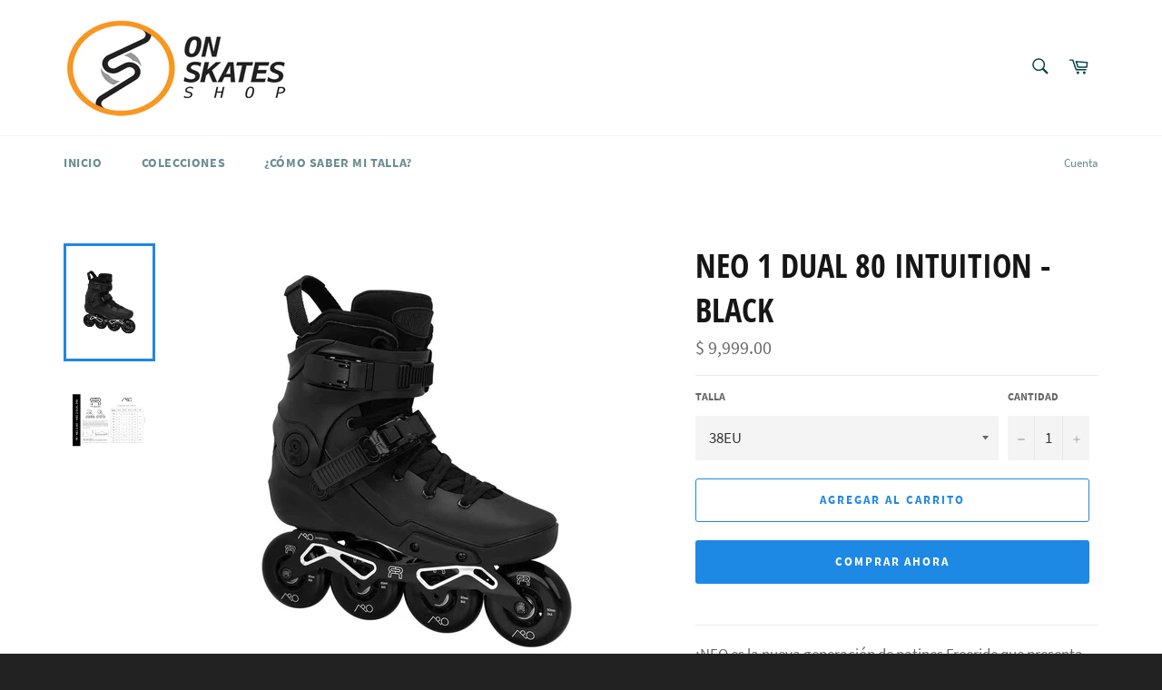

--- FILE ---
content_type: text/html; charset=utf-8
request_url: https://www.onskates.shop/products/neo-1-dual-80-intuition-black
body_size: 19947
content:
<!doctype html>
<html class="no-js" lang="es">
<head>

  <meta charset="utf-8">
  <meta http-equiv="X-UA-Compatible" content="IE=edge,chrome=1">
  <meta name="viewport" content="width=device-width,initial-scale=1">
  <meta name="theme-color" content="#ffffff">

  
    <link rel="shortcut icon" href="//www.onskates.shop/cdn/shop/files/favicon_32x32.png?v=1613760988" type="image/png">
  

  <link rel="canonical" href="https://www.onskates.shop/products/neo-1-dual-80-intuition-black">
  <title>
  NEO 1 DUAL 80 INTUITION - BLACK &ndash; On Skates Shop
  </title>

  
    <meta name="description" content="¡NEO es la nueva generación de patines Freeride que presenta una experiencia nueva y mejorada para Freeride! Todos los modelos de la colección de skate NEO fueron diseñados centrándose en los movimientos libres, la comodidad óptima y las mejores sensaciones de patinaje. Con los patines NEO, experimente un ajuste optimi">
  

  <!-- /snippets/social-meta-tags.liquid -->




<meta property="og:site_name" content="On Skates Shop">
<meta property="og:url" content="https://www.onskates.shop/products/neo-1-dual-80-intuition-black">
<meta property="og:title" content="NEO 1 DUAL 80 INTUITION - BLACK">
<meta property="og:type" content="product">
<meta property="og:description" content="¡NEO es la nueva generación de patines Freeride que presenta una experiencia nueva y mejorada para Freeride! Todos los modelos de la colección de skate NEO fueron diseñados centrándose en los movimientos libres, la comodidad óptima y las mejores sensaciones de patinaje. Con los patines NEO, experimente un ajuste optimi">

  <meta property="og:price:amount" content="9,999.00">
  <meta property="og:price:currency" content="MXN">

<meta property="og:image" content="http://www.onskates.shop/cdn/shop/files/fr-neo-1-dual-80-intution-black_1200x1200.jpg?v=1720658223"><meta property="og:image" content="http://www.onskates.shop/cdn/shop/files/FR_SIZE_CHART_-_NEO2-2024_1_1200x1200.png?v=1720646954">
<meta property="og:image:secure_url" content="https://www.onskates.shop/cdn/shop/files/fr-neo-1-dual-80-intution-black_1200x1200.jpg?v=1720658223"><meta property="og:image:secure_url" content="https://www.onskates.shop/cdn/shop/files/FR_SIZE_CHART_-_NEO2-2024_1_1200x1200.png?v=1720646954">


  <meta name="twitter:site" content="@onskatesshop">

<meta name="twitter:card" content="summary_large_image">
<meta name="twitter:title" content="NEO 1 DUAL 80 INTUITION - BLACK">
<meta name="twitter:description" content="¡NEO es la nueva generación de patines Freeride que presenta una experiencia nueva y mejorada para Freeride! Todos los modelos de la colección de skate NEO fueron diseñados centrándose en los movimientos libres, la comodidad óptima y las mejores sensaciones de patinaje. Con los patines NEO, experimente un ajuste optimi">


  <script>
    document.documentElement.className = document.documentElement.className.replace('no-js', 'js');
  </script>

  <link href="//www.onskates.shop/cdn/shop/t/7/assets/theme.scss.css?v=56329759323709279821703248486" rel="stylesheet" type="text/css" media="all" />

  <script>
    window.theme = window.theme || {};

    theme.strings = {
      stockAvailable: "1 restantes",
      addToCart: "Agregar al carrito",
      soldOut: "Agotado",
      unavailable: "No disponible",
      noStockAvailable: "El artículo no se pudo agregar al carrito porque no hay suficientes unidades disponibles.",
      willNotShipUntil: "Será enviado después [date]",
      willBeInStockAfter: "Estará disponible después [date]",
      totalCartDiscount: "Está ahorrando [savings]",
      addressError: "No se puede encontrar esa dirección",
      addressNoResults: "No results for that address",
      addressQueryLimit: "Se ha excedido el límite de uso de la API de Google . Considere la posibilidad de actualizar a un \u003ca href=\"https:\/\/developers.google.com\/maps\/premium\/usage-limits\"\u003ePlan Premium\u003c\/a\u003e.",
      authError: "Hubo un problema de autenticación con su cuenta de Google Maps API.",
      slideNumber: "Diapositiva actual [slide_number]"
    };
  </script>

  <script src="//www.onskates.shop/cdn/shop/t/7/assets/lazysizes.min.js?v=56045284683979784691578964078" async="async"></script>

  

  <script src="//www.onskates.shop/cdn/shop/t/7/assets/vendor.js?v=59352919779726365461578964080" defer="defer"></script>

  
    <script>
      window.theme = window.theme || {};
      theme.moneyFormat = "$ {{amount}}";
    </script>
  

  <script src="//www.onskates.shop/cdn/shop/t/7/assets/theme.js?v=17829490311171280061578964079" defer="defer"></script>

  <script>window.performance && window.performance.mark && window.performance.mark('shopify.content_for_header.start');</script><meta name="google-site-verification" content="MHbynZxg-dUOG6BFdE5Pw6Pc1N7J8He2-k-QWWzNHis">
<meta id="shopify-digital-wallet" name="shopify-digital-wallet" content="/25031835729/digital_wallets/dialog">
<meta name="shopify-checkout-api-token" content="d25ea7f3019319f7b2f9ddb6e7e8bbc7">
<meta id="in-context-paypal-metadata" data-shop-id="25031835729" data-venmo-supported="false" data-environment="production" data-locale="es_ES" data-paypal-v4="true" data-currency="MXN">
<link rel="alternate" type="application/json+oembed" href="https://www.onskates.shop/products/neo-1-dual-80-intuition-black.oembed">
<script async="async" src="/checkouts/internal/preloads.js?locale=es-MX"></script>
<script id="shopify-features" type="application/json">{"accessToken":"d25ea7f3019319f7b2f9ddb6e7e8bbc7","betas":["rich-media-storefront-analytics"],"domain":"www.onskates.shop","predictiveSearch":true,"shopId":25031835729,"locale":"es"}</script>
<script>var Shopify = Shopify || {};
Shopify.shop = "on-skates-shop.myshopify.com";
Shopify.locale = "es";
Shopify.currency = {"active":"MXN","rate":"1.0"};
Shopify.country = "MX";
Shopify.theme = {"name":"Venture","id":80636870737,"schema_name":"Venture","schema_version":"11.0.7","theme_store_id":775,"role":"main"};
Shopify.theme.handle = "null";
Shopify.theme.style = {"id":null,"handle":null};
Shopify.cdnHost = "www.onskates.shop/cdn";
Shopify.routes = Shopify.routes || {};
Shopify.routes.root = "/";</script>
<script type="module">!function(o){(o.Shopify=o.Shopify||{}).modules=!0}(window);</script>
<script>!function(o){function n(){var o=[];function n(){o.push(Array.prototype.slice.apply(arguments))}return n.q=o,n}var t=o.Shopify=o.Shopify||{};t.loadFeatures=n(),t.autoloadFeatures=n()}(window);</script>
<script id="shop-js-analytics" type="application/json">{"pageType":"product"}</script>
<script defer="defer" async type="module" src="//www.onskates.shop/cdn/shopifycloud/shop-js/modules/v2/client.init-shop-cart-sync_BFpxDrjM.es.esm.js"></script>
<script defer="defer" async type="module" src="//www.onskates.shop/cdn/shopifycloud/shop-js/modules/v2/chunk.common_CnP21gUX.esm.js"></script>
<script defer="defer" async type="module" src="//www.onskates.shop/cdn/shopifycloud/shop-js/modules/v2/chunk.modal_D61HrJrg.esm.js"></script>
<script type="module">
  await import("//www.onskates.shop/cdn/shopifycloud/shop-js/modules/v2/client.init-shop-cart-sync_BFpxDrjM.es.esm.js");
await import("//www.onskates.shop/cdn/shopifycloud/shop-js/modules/v2/chunk.common_CnP21gUX.esm.js");
await import("//www.onskates.shop/cdn/shopifycloud/shop-js/modules/v2/chunk.modal_D61HrJrg.esm.js");

  window.Shopify.SignInWithShop?.initShopCartSync?.({"fedCMEnabled":true,"windoidEnabled":true});

</script>
<script>(function() {
  var isLoaded = false;
  function asyncLoad() {
    if (isLoaded) return;
    isLoaded = true;
    var urls = ["https:\/\/whatsapp.seedgrow.net\/js\/wa-frontend.js?shop=on-skates-shop.myshopify.com","https:\/\/cdn.shopify.com\/s\/files\/1\/0457\/2220\/6365\/files\/pushdaddy_v49_test.js?shop=on-skates-shop.myshopify.com","https:\/\/cdn.shopify.com\/s\/files\/1\/0033\/3538\/9233\/files\/pushdaddy_a3.js?shop=on-skates-shop.myshopify.com"];
    for (var i = 0; i < urls.length; i++) {
      var s = document.createElement('script');
      s.type = 'text/javascript';
      s.async = true;
      s.src = urls[i];
      var x = document.getElementsByTagName('script')[0];
      x.parentNode.insertBefore(s, x);
    }
  };
  if(window.attachEvent) {
    window.attachEvent('onload', asyncLoad);
  } else {
    window.addEventListener('load', asyncLoad, false);
  }
})();</script>
<script id="__st">var __st={"a":25031835729,"offset":-21600,"reqid":"d00dd421-30f1-469e-bd98-37eee4c125b5-1769898437","pageurl":"www.onskates.shop\/products\/neo-1-dual-80-intuition-black","u":"fc8eba862f6a","p":"product","rtyp":"product","rid":7588487921745};</script>
<script>window.ShopifyPaypalV4VisibilityTracking = true;</script>
<script id="captcha-bootstrap">!function(){'use strict';const t='contact',e='account',n='new_comment',o=[[t,t],['blogs',n],['comments',n],[t,'customer']],c=[[e,'customer_login'],[e,'guest_login'],[e,'recover_customer_password'],[e,'create_customer']],r=t=>t.map((([t,e])=>`form[action*='/${t}']:not([data-nocaptcha='true']) input[name='form_type'][value='${e}']`)).join(','),a=t=>()=>t?[...document.querySelectorAll(t)].map((t=>t.form)):[];function s(){const t=[...o],e=r(t);return a(e)}const i='password',u='form_key',d=['recaptcha-v3-token','g-recaptcha-response','h-captcha-response',i],f=()=>{try{return window.sessionStorage}catch{return}},m='__shopify_v',_=t=>t.elements[u];function p(t,e,n=!1){try{const o=window.sessionStorage,c=JSON.parse(o.getItem(e)),{data:r}=function(t){const{data:e,action:n}=t;return t[m]||n?{data:e,action:n}:{data:t,action:n}}(c);for(const[e,n]of Object.entries(r))t.elements[e]&&(t.elements[e].value=n);n&&o.removeItem(e)}catch(o){console.error('form repopulation failed',{error:o})}}const l='form_type',E='cptcha';function T(t){t.dataset[E]=!0}const w=window,h=w.document,L='Shopify',v='ce_forms',y='captcha';let A=!1;((t,e)=>{const n=(g='f06e6c50-85a8-45c8-87d0-21a2b65856fe',I='https://cdn.shopify.com/shopifycloud/storefront-forms-hcaptcha/ce_storefront_forms_captcha_hcaptcha.v1.5.2.iife.js',D={infoText:'Protegido por hCaptcha',privacyText:'Privacidad',termsText:'Términos'},(t,e,n)=>{const o=w[L][v],c=o.bindForm;if(c)return c(t,g,e,D).then(n);var r;o.q.push([[t,g,e,D],n]),r=I,A||(h.body.append(Object.assign(h.createElement('script'),{id:'captcha-provider',async:!0,src:r})),A=!0)});var g,I,D;w[L]=w[L]||{},w[L][v]=w[L][v]||{},w[L][v].q=[],w[L][y]=w[L][y]||{},w[L][y].protect=function(t,e){n(t,void 0,e),T(t)},Object.freeze(w[L][y]),function(t,e,n,w,h,L){const[v,y,A,g]=function(t,e,n){const i=e?o:[],u=t?c:[],d=[...i,...u],f=r(d),m=r(i),_=r(d.filter((([t,e])=>n.includes(e))));return[a(f),a(m),a(_),s()]}(w,h,L),I=t=>{const e=t.target;return e instanceof HTMLFormElement?e:e&&e.form},D=t=>v().includes(t);t.addEventListener('submit',(t=>{const e=I(t);if(!e)return;const n=D(e)&&!e.dataset.hcaptchaBound&&!e.dataset.recaptchaBound,o=_(e),c=g().includes(e)&&(!o||!o.value);(n||c)&&t.preventDefault(),c&&!n&&(function(t){try{if(!f())return;!function(t){const e=f();if(!e)return;const n=_(t);if(!n)return;const o=n.value;o&&e.removeItem(o)}(t);const e=Array.from(Array(32),(()=>Math.random().toString(36)[2])).join('');!function(t,e){_(t)||t.append(Object.assign(document.createElement('input'),{type:'hidden',name:u})),t.elements[u].value=e}(t,e),function(t,e){const n=f();if(!n)return;const o=[...t.querySelectorAll(`input[type='${i}']`)].map((({name:t})=>t)),c=[...d,...o],r={};for(const[a,s]of new FormData(t).entries())c.includes(a)||(r[a]=s);n.setItem(e,JSON.stringify({[m]:1,action:t.action,data:r}))}(t,e)}catch(e){console.error('failed to persist form',e)}}(e),e.submit())}));const S=(t,e)=>{t&&!t.dataset[E]&&(n(t,e.some((e=>e===t))),T(t))};for(const o of['focusin','change'])t.addEventListener(o,(t=>{const e=I(t);D(e)&&S(e,y())}));const B=e.get('form_key'),M=e.get(l),P=B&&M;t.addEventListener('DOMContentLoaded',(()=>{const t=y();if(P)for(const e of t)e.elements[l].value===M&&p(e,B);[...new Set([...A(),...v().filter((t=>'true'===t.dataset.shopifyCaptcha))])].forEach((e=>S(e,t)))}))}(h,new URLSearchParams(w.location.search),n,t,e,['guest_login'])})(!0,!0)}();</script>
<script integrity="sha256-4kQ18oKyAcykRKYeNunJcIwy7WH5gtpwJnB7kiuLZ1E=" data-source-attribution="shopify.loadfeatures" defer="defer" src="//www.onskates.shop/cdn/shopifycloud/storefront/assets/storefront/load_feature-a0a9edcb.js" crossorigin="anonymous"></script>
<script data-source-attribution="shopify.dynamic_checkout.dynamic.init">var Shopify=Shopify||{};Shopify.PaymentButton=Shopify.PaymentButton||{isStorefrontPortableWallets:!0,init:function(){window.Shopify.PaymentButton.init=function(){};var t=document.createElement("script");t.src="https://www.onskates.shop/cdn/shopifycloud/portable-wallets/latest/portable-wallets.es.js",t.type="module",document.head.appendChild(t)}};
</script>
<script data-source-attribution="shopify.dynamic_checkout.buyer_consent">
  function portableWalletsHideBuyerConsent(e){var t=document.getElementById("shopify-buyer-consent"),n=document.getElementById("shopify-subscription-policy-button");t&&n&&(t.classList.add("hidden"),t.setAttribute("aria-hidden","true"),n.removeEventListener("click",e))}function portableWalletsShowBuyerConsent(e){var t=document.getElementById("shopify-buyer-consent"),n=document.getElementById("shopify-subscription-policy-button");t&&n&&(t.classList.remove("hidden"),t.removeAttribute("aria-hidden"),n.addEventListener("click",e))}window.Shopify?.PaymentButton&&(window.Shopify.PaymentButton.hideBuyerConsent=portableWalletsHideBuyerConsent,window.Shopify.PaymentButton.showBuyerConsent=portableWalletsShowBuyerConsent);
</script>
<script>
  function portableWalletsCleanup(e){e&&e.src&&console.error("Failed to load portable wallets script "+e.src);var t=document.querySelectorAll("shopify-accelerated-checkout .shopify-payment-button__skeleton, shopify-accelerated-checkout-cart .wallet-cart-button__skeleton"),e=document.getElementById("shopify-buyer-consent");for(let e=0;e<t.length;e++)t[e].remove();e&&e.remove()}function portableWalletsNotLoadedAsModule(e){e instanceof ErrorEvent&&"string"==typeof e.message&&e.message.includes("import.meta")&&"string"==typeof e.filename&&e.filename.includes("portable-wallets")&&(window.removeEventListener("error",portableWalletsNotLoadedAsModule),window.Shopify.PaymentButton.failedToLoad=e,"loading"===document.readyState?document.addEventListener("DOMContentLoaded",window.Shopify.PaymentButton.init):window.Shopify.PaymentButton.init())}window.addEventListener("error",portableWalletsNotLoadedAsModule);
</script>

<script type="module" src="https://www.onskates.shop/cdn/shopifycloud/portable-wallets/latest/portable-wallets.es.js" onError="portableWalletsCleanup(this)" crossorigin="anonymous"></script>
<script nomodule>
  document.addEventListener("DOMContentLoaded", portableWalletsCleanup);
</script>

<link id="shopify-accelerated-checkout-styles" rel="stylesheet" media="screen" href="https://www.onskates.shop/cdn/shopifycloud/portable-wallets/latest/accelerated-checkout-backwards-compat.css" crossorigin="anonymous">
<style id="shopify-accelerated-checkout-cart">
        #shopify-buyer-consent {
  margin-top: 1em;
  display: inline-block;
  width: 100%;
}

#shopify-buyer-consent.hidden {
  display: none;
}

#shopify-subscription-policy-button {
  background: none;
  border: none;
  padding: 0;
  text-decoration: underline;
  font-size: inherit;
  cursor: pointer;
}

#shopify-subscription-policy-button::before {
  box-shadow: none;
}

      </style>

<script>window.performance && window.performance.mark && window.performance.mark('shopify.content_for_header.end');</script><link href="//www.onskates.shop/cdn/shop/t/7/assets/globo.menu.css?v=183127946040219718831622063663" rel="stylesheet" type="text/css" media="all" />
<script type="text/javascript">window.GloboMenuMoneyFormat = "$ {{amount}}";
  window.shopCurrency = "MXN";
  window.GloboMenuCustomer = false;
  window.assetsUrl = '//www.onskates.shop/cdn/shop/t/7/assets/';
  window.filesUrl = '//www.onskates.shop/cdn/shop/files/';
  window.GloboMenuSignature = '06c94de06f294aaafd31da822aad9a45';
  window.GloboMenuTimestamp = 1622063653;
  window.GloboMenuLinklists = {"main-menu": [{'url' :"\/", 'title': "Inicio"},{'url' :"\/collections", 'title': "Colecciones"},{'url' :"\/blogs\/news", 'title': "¿Cómo saber mi talla?"}],"footer": [{'url' :"https:\/\/youtu.be\/BoNrSZEyM_Q", 'title': "Roller skating in Mexico City!"}],"customer-account-main-menu": [{'url' :"\/", 'title': "Tienda"},{'url' :"https:\/\/shopify.com\/25031835729\/account\/orders?locale=es\u0026region_country=MX", 'title': "Orders"}]};
</script>
<script src="//www.onskates.shop/cdn/shop/t/7/assets/globo.menu.data.js?v=59760107898805909541622063659"></script>
<script src="//www.onskates.shop/cdn/shop/t/7/assets/globo.menu.render.js?v=67245125913073740571622063657"></script>
<script src="//www.onskates.shop/cdn/shop/t/7/assets/globo.menu.app.js?v=101138337884628586561622063661"></script>
<script type="text/javascript">var globoMenu = new GloboMenu(window.GloboMenuConfig, window.GloboMenuRenderFunction);</script>

<link href="https://monorail-edge.shopifysvc.com" rel="dns-prefetch">
<script>(function(){if ("sendBeacon" in navigator && "performance" in window) {try {var session_token_from_headers = performance.getEntriesByType('navigation')[0].serverTiming.find(x => x.name == '_s').description;} catch {var session_token_from_headers = undefined;}var session_cookie_matches = document.cookie.match(/_shopify_s=([^;]*)/);var session_token_from_cookie = session_cookie_matches && session_cookie_matches.length === 2 ? session_cookie_matches[1] : "";var session_token = session_token_from_headers || session_token_from_cookie || "";function handle_abandonment_event(e) {var entries = performance.getEntries().filter(function(entry) {return /monorail-edge.shopifysvc.com/.test(entry.name);});if (!window.abandonment_tracked && entries.length === 0) {window.abandonment_tracked = true;var currentMs = Date.now();var navigation_start = performance.timing.navigationStart;var payload = {shop_id: 25031835729,url: window.location.href,navigation_start,duration: currentMs - navigation_start,session_token,page_type: "product"};window.navigator.sendBeacon("https://monorail-edge.shopifysvc.com/v1/produce", JSON.stringify({schema_id: "online_store_buyer_site_abandonment/1.1",payload: payload,metadata: {event_created_at_ms: currentMs,event_sent_at_ms: currentMs}}));}}window.addEventListener('pagehide', handle_abandonment_event);}}());</script>
<script id="web-pixels-manager-setup">(function e(e,d,r,n,o){if(void 0===o&&(o={}),!Boolean(null===(a=null===(i=window.Shopify)||void 0===i?void 0:i.analytics)||void 0===a?void 0:a.replayQueue)){var i,a;window.Shopify=window.Shopify||{};var t=window.Shopify;t.analytics=t.analytics||{};var s=t.analytics;s.replayQueue=[],s.publish=function(e,d,r){return s.replayQueue.push([e,d,r]),!0};try{self.performance.mark("wpm:start")}catch(e){}var l=function(){var e={modern:/Edge?\/(1{2}[4-9]|1[2-9]\d|[2-9]\d{2}|\d{4,})\.\d+(\.\d+|)|Firefox\/(1{2}[4-9]|1[2-9]\d|[2-9]\d{2}|\d{4,})\.\d+(\.\d+|)|Chrom(ium|e)\/(9{2}|\d{3,})\.\d+(\.\d+|)|(Maci|X1{2}).+ Version\/(15\.\d+|(1[6-9]|[2-9]\d|\d{3,})\.\d+)([,.]\d+|)( \(\w+\)|)( Mobile\/\w+|) Safari\/|Chrome.+OPR\/(9{2}|\d{3,})\.\d+\.\d+|(CPU[ +]OS|iPhone[ +]OS|CPU[ +]iPhone|CPU IPhone OS|CPU iPad OS)[ +]+(15[._]\d+|(1[6-9]|[2-9]\d|\d{3,})[._]\d+)([._]\d+|)|Android:?[ /-](13[3-9]|1[4-9]\d|[2-9]\d{2}|\d{4,})(\.\d+|)(\.\d+|)|Android.+Firefox\/(13[5-9]|1[4-9]\d|[2-9]\d{2}|\d{4,})\.\d+(\.\d+|)|Android.+Chrom(ium|e)\/(13[3-9]|1[4-9]\d|[2-9]\d{2}|\d{4,})\.\d+(\.\d+|)|SamsungBrowser\/([2-9]\d|\d{3,})\.\d+/,legacy:/Edge?\/(1[6-9]|[2-9]\d|\d{3,})\.\d+(\.\d+|)|Firefox\/(5[4-9]|[6-9]\d|\d{3,})\.\d+(\.\d+|)|Chrom(ium|e)\/(5[1-9]|[6-9]\d|\d{3,})\.\d+(\.\d+|)([\d.]+$|.*Safari\/(?![\d.]+ Edge\/[\d.]+$))|(Maci|X1{2}).+ Version\/(10\.\d+|(1[1-9]|[2-9]\d|\d{3,})\.\d+)([,.]\d+|)( \(\w+\)|)( Mobile\/\w+|) Safari\/|Chrome.+OPR\/(3[89]|[4-9]\d|\d{3,})\.\d+\.\d+|(CPU[ +]OS|iPhone[ +]OS|CPU[ +]iPhone|CPU IPhone OS|CPU iPad OS)[ +]+(10[._]\d+|(1[1-9]|[2-9]\d|\d{3,})[._]\d+)([._]\d+|)|Android:?[ /-](13[3-9]|1[4-9]\d|[2-9]\d{2}|\d{4,})(\.\d+|)(\.\d+|)|Mobile Safari.+OPR\/([89]\d|\d{3,})\.\d+\.\d+|Android.+Firefox\/(13[5-9]|1[4-9]\d|[2-9]\d{2}|\d{4,})\.\d+(\.\d+|)|Android.+Chrom(ium|e)\/(13[3-9]|1[4-9]\d|[2-9]\d{2}|\d{4,})\.\d+(\.\d+|)|Android.+(UC? ?Browser|UCWEB|U3)[ /]?(15\.([5-9]|\d{2,})|(1[6-9]|[2-9]\d|\d{3,})\.\d+)\.\d+|SamsungBrowser\/(5\.\d+|([6-9]|\d{2,})\.\d+)|Android.+MQ{2}Browser\/(14(\.(9|\d{2,})|)|(1[5-9]|[2-9]\d|\d{3,})(\.\d+|))(\.\d+|)|K[Aa][Ii]OS\/(3\.\d+|([4-9]|\d{2,})\.\d+)(\.\d+|)/},d=e.modern,r=e.legacy,n=navigator.userAgent;return n.match(d)?"modern":n.match(r)?"legacy":"unknown"}(),u="modern"===l?"modern":"legacy",c=(null!=n?n:{modern:"",legacy:""})[u],f=function(e){return[e.baseUrl,"/wpm","/b",e.hashVersion,"modern"===e.buildTarget?"m":"l",".js"].join("")}({baseUrl:d,hashVersion:r,buildTarget:u}),m=function(e){var d=e.version,r=e.bundleTarget,n=e.surface,o=e.pageUrl,i=e.monorailEndpoint;return{emit:function(e){var a=e.status,t=e.errorMsg,s=(new Date).getTime(),l=JSON.stringify({metadata:{event_sent_at_ms:s},events:[{schema_id:"web_pixels_manager_load/3.1",payload:{version:d,bundle_target:r,page_url:o,status:a,surface:n,error_msg:t},metadata:{event_created_at_ms:s}}]});if(!i)return console&&console.warn&&console.warn("[Web Pixels Manager] No Monorail endpoint provided, skipping logging."),!1;try{return self.navigator.sendBeacon.bind(self.navigator)(i,l)}catch(e){}var u=new XMLHttpRequest;try{return u.open("POST",i,!0),u.setRequestHeader("Content-Type","text/plain"),u.send(l),!0}catch(e){return console&&console.warn&&console.warn("[Web Pixels Manager] Got an unhandled error while logging to Monorail."),!1}}}}({version:r,bundleTarget:l,surface:e.surface,pageUrl:self.location.href,monorailEndpoint:e.monorailEndpoint});try{o.browserTarget=l,function(e){var d=e.src,r=e.async,n=void 0===r||r,o=e.onload,i=e.onerror,a=e.sri,t=e.scriptDataAttributes,s=void 0===t?{}:t,l=document.createElement("script"),u=document.querySelector("head"),c=document.querySelector("body");if(l.async=n,l.src=d,a&&(l.integrity=a,l.crossOrigin="anonymous"),s)for(var f in s)if(Object.prototype.hasOwnProperty.call(s,f))try{l.dataset[f]=s[f]}catch(e){}if(o&&l.addEventListener("load",o),i&&l.addEventListener("error",i),u)u.appendChild(l);else{if(!c)throw new Error("Did not find a head or body element to append the script");c.appendChild(l)}}({src:f,async:!0,onload:function(){if(!function(){var e,d;return Boolean(null===(d=null===(e=window.Shopify)||void 0===e?void 0:e.analytics)||void 0===d?void 0:d.initialized)}()){var d=window.webPixelsManager.init(e)||void 0;if(d){var r=window.Shopify.analytics;r.replayQueue.forEach((function(e){var r=e[0],n=e[1],o=e[2];d.publishCustomEvent(r,n,o)})),r.replayQueue=[],r.publish=d.publishCustomEvent,r.visitor=d.visitor,r.initialized=!0}}},onerror:function(){return m.emit({status:"failed",errorMsg:"".concat(f," has failed to load")})},sri:function(e){var d=/^sha384-[A-Za-z0-9+/=]+$/;return"string"==typeof e&&d.test(e)}(c)?c:"",scriptDataAttributes:o}),m.emit({status:"loading"})}catch(e){m.emit({status:"failed",errorMsg:(null==e?void 0:e.message)||"Unknown error"})}}})({shopId: 25031835729,storefrontBaseUrl: "https://www.onskates.shop",extensionsBaseUrl: "https://extensions.shopifycdn.com/cdn/shopifycloud/web-pixels-manager",monorailEndpoint: "https://monorail-edge.shopifysvc.com/unstable/produce_batch",surface: "storefront-renderer",enabledBetaFlags: ["2dca8a86"],webPixelsConfigList: [{"id":"453541969","configuration":"{\"config\":\"{\\\"pixel_id\\\":\\\"GT-T5PXD79\\\",\\\"target_country\\\":\\\"MX\\\",\\\"gtag_events\\\":[{\\\"type\\\":\\\"purchase\\\",\\\"action_label\\\":\\\"MC-QZ9KSMTVP5\\\"},{\\\"type\\\":\\\"page_view\\\",\\\"action_label\\\":\\\"MC-QZ9KSMTVP5\\\"},{\\\"type\\\":\\\"view_item\\\",\\\"action_label\\\":\\\"MC-QZ9KSMTVP5\\\"}],\\\"enable_monitoring_mode\\\":false}\"}","eventPayloadVersion":"v1","runtimeContext":"OPEN","scriptVersion":"b2a88bafab3e21179ed38636efcd8a93","type":"APP","apiClientId":1780363,"privacyPurposes":[],"dataSharingAdjustments":{"protectedCustomerApprovalScopes":["read_customer_address","read_customer_email","read_customer_name","read_customer_personal_data","read_customer_phone"]}},{"id":"93487185","configuration":"{\"pixel_id\":\"1006765306485130\",\"pixel_type\":\"facebook_pixel\",\"metaapp_system_user_token\":\"-\"}","eventPayloadVersion":"v1","runtimeContext":"OPEN","scriptVersion":"ca16bc87fe92b6042fbaa3acc2fbdaa6","type":"APP","apiClientId":2329312,"privacyPurposes":["ANALYTICS","MARKETING","SALE_OF_DATA"],"dataSharingAdjustments":{"protectedCustomerApprovalScopes":["read_customer_address","read_customer_email","read_customer_name","read_customer_personal_data","read_customer_phone"]}},{"id":"shopify-app-pixel","configuration":"{}","eventPayloadVersion":"v1","runtimeContext":"STRICT","scriptVersion":"0450","apiClientId":"shopify-pixel","type":"APP","privacyPurposes":["ANALYTICS","MARKETING"]},{"id":"shopify-custom-pixel","eventPayloadVersion":"v1","runtimeContext":"LAX","scriptVersion":"0450","apiClientId":"shopify-pixel","type":"CUSTOM","privacyPurposes":["ANALYTICS","MARKETING"]}],isMerchantRequest: false,initData: {"shop":{"name":"On Skates Shop","paymentSettings":{"currencyCode":"MXN"},"myshopifyDomain":"on-skates-shop.myshopify.com","countryCode":"MX","storefrontUrl":"https:\/\/www.onskates.shop"},"customer":null,"cart":null,"checkout":null,"productVariants":[{"price":{"amount":9999.0,"currencyCode":"MXN"},"product":{"title":"NEO 1 DUAL 80 INTUITION - BLACK","vendor":"FR Skates","id":"7588487921745","untranslatedTitle":"NEO 1 DUAL 80 INTUITION - BLACK","url":"\/products\/neo-1-dual-80-intuition-black","type":"Patines en línea"},"id":"41699478929489","image":{"src":"\/\/www.onskates.shop\/cdn\/shop\/files\/fr-neo-1-dual-80-intution-black.jpg?v=1720658223"},"sku":"","title":"34EU","untranslatedTitle":"34EU"},{"price":{"amount":9999.0,"currencyCode":"MXN"},"product":{"title":"NEO 1 DUAL 80 INTUITION - BLACK","vendor":"FR Skates","id":"7588487921745","untranslatedTitle":"NEO 1 DUAL 80 INTUITION - BLACK","url":"\/products\/neo-1-dual-80-intuition-black","type":"Patines en línea"},"id":"41703003816017","image":{"src":"\/\/www.onskates.shop\/cdn\/shop\/files\/fr-neo-1-dual-80-intution-black.jpg?v=1720658223"},"sku":"","title":"35EU","untranslatedTitle":"35EU"},{"price":{"amount":9999.0,"currencyCode":"MXN"},"product":{"title":"NEO 1 DUAL 80 INTUITION - BLACK","vendor":"FR Skates","id":"7588487921745","untranslatedTitle":"NEO 1 DUAL 80 INTUITION - BLACK","url":"\/products\/neo-1-dual-80-intuition-black","type":"Patines en línea"},"id":"41703003848785","image":{"src":"\/\/www.onskates.shop\/cdn\/shop\/files\/fr-neo-1-dual-80-intution-black.jpg?v=1720658223"},"sku":"","title":"36EU","untranslatedTitle":"36EU"},{"price":{"amount":9999.0,"currencyCode":"MXN"},"product":{"title":"NEO 1 DUAL 80 INTUITION - BLACK","vendor":"FR Skates","id":"7588487921745","untranslatedTitle":"NEO 1 DUAL 80 INTUITION - BLACK","url":"\/products\/neo-1-dual-80-intuition-black","type":"Patines en línea"},"id":"41703003881553","image":{"src":"\/\/www.onskates.shop\/cdn\/shop\/files\/fr-neo-1-dual-80-intution-black.jpg?v=1720658223"},"sku":"","title":"37EU","untranslatedTitle":"37EU"},{"price":{"amount":9999.0,"currencyCode":"MXN"},"product":{"title":"NEO 1 DUAL 80 INTUITION - BLACK","vendor":"FR Skates","id":"7588487921745","untranslatedTitle":"NEO 1 DUAL 80 INTUITION - BLACK","url":"\/products\/neo-1-dual-80-intuition-black","type":"Patines en línea"},"id":"41703003914321","image":{"src":"\/\/www.onskates.shop\/cdn\/shop\/files\/fr-neo-1-dual-80-intution-black.jpg?v=1720658223"},"sku":"","title":"38EU","untranslatedTitle":"38EU"},{"price":{"amount":9999.0,"currencyCode":"MXN"},"product":{"title":"NEO 1 DUAL 80 INTUITION - BLACK","vendor":"FR Skates","id":"7588487921745","untranslatedTitle":"NEO 1 DUAL 80 INTUITION - BLACK","url":"\/products\/neo-1-dual-80-intuition-black","type":"Patines en línea"},"id":"41703003947089","image":{"src":"\/\/www.onskates.shop\/cdn\/shop\/files\/fr-neo-1-dual-80-intution-black.jpg?v=1720658223"},"sku":"","title":"39EU","untranslatedTitle":"39EU"},{"price":{"amount":9999.0,"currencyCode":"MXN"},"product":{"title":"NEO 1 DUAL 80 INTUITION - BLACK","vendor":"FR Skates","id":"7588487921745","untranslatedTitle":"NEO 1 DUAL 80 INTUITION - BLACK","url":"\/products\/neo-1-dual-80-intuition-black","type":"Patines en línea"},"id":"41703003979857","image":{"src":"\/\/www.onskates.shop\/cdn\/shop\/files\/fr-neo-1-dual-80-intution-black.jpg?v=1720658223"},"sku":"","title":"40EU","untranslatedTitle":"40EU"},{"price":{"amount":9999.0,"currencyCode":"MXN"},"product":{"title":"NEO 1 DUAL 80 INTUITION - BLACK","vendor":"FR Skates","id":"7588487921745","untranslatedTitle":"NEO 1 DUAL 80 INTUITION - BLACK","url":"\/products\/neo-1-dual-80-intuition-black","type":"Patines en línea"},"id":"41703004012625","image":{"src":"\/\/www.onskates.shop\/cdn\/shop\/files\/fr-neo-1-dual-80-intution-black.jpg?v=1720658223"},"sku":"","title":"41EU","untranslatedTitle":"41EU"},{"price":{"amount":9999.0,"currencyCode":"MXN"},"product":{"title":"NEO 1 DUAL 80 INTUITION - BLACK","vendor":"FR Skates","id":"7588487921745","untranslatedTitle":"NEO 1 DUAL 80 INTUITION - BLACK","url":"\/products\/neo-1-dual-80-intuition-black","type":"Patines en línea"},"id":"41703004045393","image":{"src":"\/\/www.onskates.shop\/cdn\/shop\/files\/fr-neo-1-dual-80-intution-black.jpg?v=1720658223"},"sku":"","title":"42EU","untranslatedTitle":"42EU"},{"price":{"amount":9999.0,"currencyCode":"MXN"},"product":{"title":"NEO 1 DUAL 80 INTUITION - BLACK","vendor":"FR Skates","id":"7588487921745","untranslatedTitle":"NEO 1 DUAL 80 INTUITION - BLACK","url":"\/products\/neo-1-dual-80-intuition-black","type":"Patines en línea"},"id":"41703004078161","image":{"src":"\/\/www.onskates.shop\/cdn\/shop\/files\/fr-neo-1-dual-80-intution-black.jpg?v=1720658223"},"sku":"","title":"43EU","untranslatedTitle":"43EU"},{"price":{"amount":9999.0,"currencyCode":"MXN"},"product":{"title":"NEO 1 DUAL 80 INTUITION - BLACK","vendor":"FR Skates","id":"7588487921745","untranslatedTitle":"NEO 1 DUAL 80 INTUITION - BLACK","url":"\/products\/neo-1-dual-80-intuition-black","type":"Patines en línea"},"id":"41703004110929","image":{"src":"\/\/www.onskates.shop\/cdn\/shop\/files\/fr-neo-1-dual-80-intution-black.jpg?v=1720658223"},"sku":"","title":"44EU","untranslatedTitle":"44EU"},{"price":{"amount":9999.0,"currencyCode":"MXN"},"product":{"title":"NEO 1 DUAL 80 INTUITION - BLACK","vendor":"FR Skates","id":"7588487921745","untranslatedTitle":"NEO 1 DUAL 80 INTUITION - BLACK","url":"\/products\/neo-1-dual-80-intuition-black","type":"Patines en línea"},"id":"41703004143697","image":{"src":"\/\/www.onskates.shop\/cdn\/shop\/files\/fr-neo-1-dual-80-intution-black.jpg?v=1720658223"},"sku":"","title":"45EU","untranslatedTitle":"45EU"},{"price":{"amount":9999.0,"currencyCode":"MXN"},"product":{"title":"NEO 1 DUAL 80 INTUITION - BLACK","vendor":"FR Skates","id":"7588487921745","untranslatedTitle":"NEO 1 DUAL 80 INTUITION - BLACK","url":"\/products\/neo-1-dual-80-intuition-black","type":"Patines en línea"},"id":"41703004176465","image":{"src":"\/\/www.onskates.shop\/cdn\/shop\/files\/fr-neo-1-dual-80-intution-black.jpg?v=1720658223"},"sku":"","title":"46EU","untranslatedTitle":"46EU"}],"purchasingCompany":null},},"https://www.onskates.shop/cdn","1d2a099fw23dfb22ep557258f5m7a2edbae",{"modern":"","legacy":""},{"shopId":"25031835729","storefrontBaseUrl":"https:\/\/www.onskates.shop","extensionBaseUrl":"https:\/\/extensions.shopifycdn.com\/cdn\/shopifycloud\/web-pixels-manager","surface":"storefront-renderer","enabledBetaFlags":"[\"2dca8a86\"]","isMerchantRequest":"false","hashVersion":"1d2a099fw23dfb22ep557258f5m7a2edbae","publish":"custom","events":"[[\"page_viewed\",{}],[\"product_viewed\",{\"productVariant\":{\"price\":{\"amount\":9999.0,\"currencyCode\":\"MXN\"},\"product\":{\"title\":\"NEO 1 DUAL 80 INTUITION - BLACK\",\"vendor\":\"FR Skates\",\"id\":\"7588487921745\",\"untranslatedTitle\":\"NEO 1 DUAL 80 INTUITION - BLACK\",\"url\":\"\/products\/neo-1-dual-80-intuition-black\",\"type\":\"Patines en línea\"},\"id\":\"41703003914321\",\"image\":{\"src\":\"\/\/www.onskates.shop\/cdn\/shop\/files\/fr-neo-1-dual-80-intution-black.jpg?v=1720658223\"},\"sku\":\"\",\"title\":\"38EU\",\"untranslatedTitle\":\"38EU\"}}]]"});</script><script>
  window.ShopifyAnalytics = window.ShopifyAnalytics || {};
  window.ShopifyAnalytics.meta = window.ShopifyAnalytics.meta || {};
  window.ShopifyAnalytics.meta.currency = 'MXN';
  var meta = {"product":{"id":7588487921745,"gid":"gid:\/\/shopify\/Product\/7588487921745","vendor":"FR Skates","type":"Patines en línea","handle":"neo-1-dual-80-intuition-black","variants":[{"id":41699478929489,"price":999900,"name":"NEO 1 DUAL 80 INTUITION - BLACK - 34EU","public_title":"34EU","sku":""},{"id":41703003816017,"price":999900,"name":"NEO 1 DUAL 80 INTUITION - BLACK - 35EU","public_title":"35EU","sku":""},{"id":41703003848785,"price":999900,"name":"NEO 1 DUAL 80 INTUITION - BLACK - 36EU","public_title":"36EU","sku":""},{"id":41703003881553,"price":999900,"name":"NEO 1 DUAL 80 INTUITION - BLACK - 37EU","public_title":"37EU","sku":""},{"id":41703003914321,"price":999900,"name":"NEO 1 DUAL 80 INTUITION - BLACK - 38EU","public_title":"38EU","sku":""},{"id":41703003947089,"price":999900,"name":"NEO 1 DUAL 80 INTUITION - BLACK - 39EU","public_title":"39EU","sku":""},{"id":41703003979857,"price":999900,"name":"NEO 1 DUAL 80 INTUITION - BLACK - 40EU","public_title":"40EU","sku":""},{"id":41703004012625,"price":999900,"name":"NEO 1 DUAL 80 INTUITION - BLACK - 41EU","public_title":"41EU","sku":""},{"id":41703004045393,"price":999900,"name":"NEO 1 DUAL 80 INTUITION - BLACK - 42EU","public_title":"42EU","sku":""},{"id":41703004078161,"price":999900,"name":"NEO 1 DUAL 80 INTUITION - BLACK - 43EU","public_title":"43EU","sku":""},{"id":41703004110929,"price":999900,"name":"NEO 1 DUAL 80 INTUITION - BLACK - 44EU","public_title":"44EU","sku":""},{"id":41703004143697,"price":999900,"name":"NEO 1 DUAL 80 INTUITION - BLACK - 45EU","public_title":"45EU","sku":""},{"id":41703004176465,"price":999900,"name":"NEO 1 DUAL 80 INTUITION - BLACK - 46EU","public_title":"46EU","sku":""}],"remote":false},"page":{"pageType":"product","resourceType":"product","resourceId":7588487921745,"requestId":"d00dd421-30f1-469e-bd98-37eee4c125b5-1769898437"}};
  for (var attr in meta) {
    window.ShopifyAnalytics.meta[attr] = meta[attr];
  }
</script>
<script class="analytics">
  (function () {
    var customDocumentWrite = function(content) {
      var jquery = null;

      if (window.jQuery) {
        jquery = window.jQuery;
      } else if (window.Checkout && window.Checkout.$) {
        jquery = window.Checkout.$;
      }

      if (jquery) {
        jquery('body').append(content);
      }
    };

    var hasLoggedConversion = function(token) {
      if (token) {
        return document.cookie.indexOf('loggedConversion=' + token) !== -1;
      }
      return false;
    }

    var setCookieIfConversion = function(token) {
      if (token) {
        var twoMonthsFromNow = new Date(Date.now());
        twoMonthsFromNow.setMonth(twoMonthsFromNow.getMonth() + 2);

        document.cookie = 'loggedConversion=' + token + '; expires=' + twoMonthsFromNow;
      }
    }

    var trekkie = window.ShopifyAnalytics.lib = window.trekkie = window.trekkie || [];
    if (trekkie.integrations) {
      return;
    }
    trekkie.methods = [
      'identify',
      'page',
      'ready',
      'track',
      'trackForm',
      'trackLink'
    ];
    trekkie.factory = function(method) {
      return function() {
        var args = Array.prototype.slice.call(arguments);
        args.unshift(method);
        trekkie.push(args);
        return trekkie;
      };
    };
    for (var i = 0; i < trekkie.methods.length; i++) {
      var key = trekkie.methods[i];
      trekkie[key] = trekkie.factory(key);
    }
    trekkie.load = function(config) {
      trekkie.config = config || {};
      trekkie.config.initialDocumentCookie = document.cookie;
      var first = document.getElementsByTagName('script')[0];
      var script = document.createElement('script');
      script.type = 'text/javascript';
      script.onerror = function(e) {
        var scriptFallback = document.createElement('script');
        scriptFallback.type = 'text/javascript';
        scriptFallback.onerror = function(error) {
                var Monorail = {
      produce: function produce(monorailDomain, schemaId, payload) {
        var currentMs = new Date().getTime();
        var event = {
          schema_id: schemaId,
          payload: payload,
          metadata: {
            event_created_at_ms: currentMs,
            event_sent_at_ms: currentMs
          }
        };
        return Monorail.sendRequest("https://" + monorailDomain + "/v1/produce", JSON.stringify(event));
      },
      sendRequest: function sendRequest(endpointUrl, payload) {
        // Try the sendBeacon API
        if (window && window.navigator && typeof window.navigator.sendBeacon === 'function' && typeof window.Blob === 'function' && !Monorail.isIos12()) {
          var blobData = new window.Blob([payload], {
            type: 'text/plain'
          });

          if (window.navigator.sendBeacon(endpointUrl, blobData)) {
            return true;
          } // sendBeacon was not successful

        } // XHR beacon

        var xhr = new XMLHttpRequest();

        try {
          xhr.open('POST', endpointUrl);
          xhr.setRequestHeader('Content-Type', 'text/plain');
          xhr.send(payload);
        } catch (e) {
          console.log(e);
        }

        return false;
      },
      isIos12: function isIos12() {
        return window.navigator.userAgent.lastIndexOf('iPhone; CPU iPhone OS 12_') !== -1 || window.navigator.userAgent.lastIndexOf('iPad; CPU OS 12_') !== -1;
      }
    };
    Monorail.produce('monorail-edge.shopifysvc.com',
      'trekkie_storefront_load_errors/1.1',
      {shop_id: 25031835729,
      theme_id: 80636870737,
      app_name: "storefront",
      context_url: window.location.href,
      source_url: "//www.onskates.shop/cdn/s/trekkie.storefront.c59ea00e0474b293ae6629561379568a2d7c4bba.min.js"});

        };
        scriptFallback.async = true;
        scriptFallback.src = '//www.onskates.shop/cdn/s/trekkie.storefront.c59ea00e0474b293ae6629561379568a2d7c4bba.min.js';
        first.parentNode.insertBefore(scriptFallback, first);
      };
      script.async = true;
      script.src = '//www.onskates.shop/cdn/s/trekkie.storefront.c59ea00e0474b293ae6629561379568a2d7c4bba.min.js';
      first.parentNode.insertBefore(script, first);
    };
    trekkie.load(
      {"Trekkie":{"appName":"storefront","development":false,"defaultAttributes":{"shopId":25031835729,"isMerchantRequest":null,"themeId":80636870737,"themeCityHash":"9366243446778656323","contentLanguage":"es","currency":"MXN","eventMetadataId":"1383e6c1-f19d-4ed0-b8a6-6fc6929bd1f0"},"isServerSideCookieWritingEnabled":true,"monorailRegion":"shop_domain","enabledBetaFlags":["65f19447","b5387b81"]},"Session Attribution":{},"S2S":{"facebookCapiEnabled":true,"source":"trekkie-storefront-renderer","apiClientId":580111}}
    );

    var loaded = false;
    trekkie.ready(function() {
      if (loaded) return;
      loaded = true;

      window.ShopifyAnalytics.lib = window.trekkie;

      var originalDocumentWrite = document.write;
      document.write = customDocumentWrite;
      try { window.ShopifyAnalytics.merchantGoogleAnalytics.call(this); } catch(error) {};
      document.write = originalDocumentWrite;

      window.ShopifyAnalytics.lib.page(null,{"pageType":"product","resourceType":"product","resourceId":7588487921745,"requestId":"d00dd421-30f1-469e-bd98-37eee4c125b5-1769898437","shopifyEmitted":true});

      var match = window.location.pathname.match(/checkouts\/(.+)\/(thank_you|post_purchase)/)
      var token = match? match[1]: undefined;
      if (!hasLoggedConversion(token)) {
        setCookieIfConversion(token);
        window.ShopifyAnalytics.lib.track("Viewed Product",{"currency":"MXN","variantId":41699478929489,"productId":7588487921745,"productGid":"gid:\/\/shopify\/Product\/7588487921745","name":"NEO 1 DUAL 80 INTUITION - BLACK - 34EU","price":"9999.00","sku":"","brand":"FR Skates","variant":"34EU","category":"Patines en línea","nonInteraction":true,"remote":false},undefined,undefined,{"shopifyEmitted":true});
      window.ShopifyAnalytics.lib.track("monorail:\/\/trekkie_storefront_viewed_product\/1.1",{"currency":"MXN","variantId":41699478929489,"productId":7588487921745,"productGid":"gid:\/\/shopify\/Product\/7588487921745","name":"NEO 1 DUAL 80 INTUITION - BLACK - 34EU","price":"9999.00","sku":"","brand":"FR Skates","variant":"34EU","category":"Patines en línea","nonInteraction":true,"remote":false,"referer":"https:\/\/www.onskates.shop\/products\/neo-1-dual-80-intuition-black"});
      }
    });


        var eventsListenerScript = document.createElement('script');
        eventsListenerScript.async = true;
        eventsListenerScript.src = "//www.onskates.shop/cdn/shopifycloud/storefront/assets/shop_events_listener-3da45d37.js";
        document.getElementsByTagName('head')[0].appendChild(eventsListenerScript);

})();</script>
<script
  defer
  src="https://www.onskates.shop/cdn/shopifycloud/perf-kit/shopify-perf-kit-3.1.0.min.js"
  data-application="storefront-renderer"
  data-shop-id="25031835729"
  data-render-region="gcp-us-central1"
  data-page-type="product"
  data-theme-instance-id="80636870737"
  data-theme-name="Venture"
  data-theme-version="11.0.7"
  data-monorail-region="shop_domain"
  data-resource-timing-sampling-rate="10"
  data-shs="true"
  data-shs-beacon="true"
  data-shs-export-with-fetch="true"
  data-shs-logs-sample-rate="1"
  data-shs-beacon-endpoint="https://www.onskates.shop/api/collect"
></script>
</head>

<body class="template-product" >

  <a class="in-page-link visually-hidden skip-link" href="#MainContent">
    Ir directamente al contenido
  </a>

  <div id="shopify-section-header" class="shopify-section"><style>
.site-header__logo img {
  max-width: 250px;
}
</style>

<div id="NavDrawer" class="drawer drawer--left">
  <div class="drawer__inner">
    <form action="/search" method="get" class="drawer__search" role="search">
      <input type="search" name="q" placeholder="Buscar" aria-label="Buscar" class="drawer__search-input">

      <button type="submit" class="text-link drawer__search-submit">
        <svg aria-hidden="true" focusable="false" role="presentation" class="icon icon-search" viewBox="0 0 32 32"><path fill="#444" d="M21.839 18.771a10.012 10.012 0 0 0 1.57-5.39c0-5.548-4.493-10.048-10.034-10.048-5.548 0-10.041 4.499-10.041 10.048s4.493 10.048 10.034 10.048c2.012 0 3.886-.594 5.456-1.61l.455-.317 7.165 7.165 2.223-2.263-7.158-7.165.33-.468zM18.995 7.767c1.498 1.498 2.322 3.49 2.322 5.608s-.825 4.11-2.322 5.608c-1.498 1.498-3.49 2.322-5.608 2.322s-4.11-.825-5.608-2.322c-1.498-1.498-2.322-3.49-2.322-5.608s.825-4.11 2.322-5.608c1.498-1.498 3.49-2.322 5.608-2.322s4.11.825 5.608 2.322z"/></svg>
        <span class="icon__fallback-text">Buscar</span>
      </button>
    </form>
    <ul class="drawer__nav">
      
        

        
          <li class="drawer__nav-item">
            <a href="/"
              class="drawer__nav-link drawer__nav-link--top-level"
              
            >
              Inicio
            </a>
          </li>
        
      
        

        
          <li class="drawer__nav-item">
            <a href="/collections"
              class="drawer__nav-link drawer__nav-link--top-level"
              
            >
              Colecciones
            </a>
          </li>
        
      
        

        
          <li class="drawer__nav-item">
            <a href="/blogs/news"
              class="drawer__nav-link drawer__nav-link--top-level"
              
            >
              ¿Cómo saber mi talla?
            </a>
          </li>
        
      

      
        
          <li class="drawer__nav-item">
            <a href="/account/login" class="drawer__nav-link drawer__nav-link--top-level">
              Cuenta
            </a>
          </li>
        
      
    </ul>
  </div>
</div>

<header class="site-header page-element is-moved-by-drawer" role="banner" data-section-id="header" data-section-type="header">
  <div class="site-header__upper page-width">
    <div class="grid grid--table">
      <div class="grid__item small--one-quarter medium-up--hide">
        <button type="button" class="text-link site-header__link js-drawer-open-left">
          <span class="site-header__menu-toggle--open">
            <svg aria-hidden="true" focusable="false" role="presentation" class="icon icon-hamburger" viewBox="0 0 32 32"><path fill="#444" d="M4.889 14.958h22.222v2.222H4.889v-2.222zM4.889 8.292h22.222v2.222H4.889V8.292zM4.889 21.625h22.222v2.222H4.889v-2.222z"/></svg>
          </span>
          <span class="site-header__menu-toggle--close">
            <svg aria-hidden="true" focusable="false" role="presentation" class="icon icon-close" viewBox="0 0 32 32"><path fill="#444" d="M25.313 8.55l-1.862-1.862-7.45 7.45-7.45-7.45L6.689 8.55l7.45 7.45-7.45 7.45 1.862 1.862 7.45-7.45 7.45 7.45 1.862-1.862-7.45-7.45z"/></svg>
          </span>
          <span class="icon__fallback-text">Navegación</span>
        </button>
      </div>
      <div class="grid__item small--one-half medium-up--two-thirds small--text-center">
        
          <div class="site-header__logo h1" itemscope itemtype="http://schema.org/Organization">
        
          
            
            <a href="/" itemprop="url" class="site-header__logo-link">
              <img src="//www.onskates.shop/cdn/shop/files/onskatespq_250x.jpg?v=1613760913"
                   srcset="//www.onskates.shop/cdn/shop/files/onskatespq_250x.jpg?v=1613760913 1x, //www.onskates.shop/cdn/shop/files/onskatespq_250x@2x.jpg?v=1613760913 2x"
                   alt="On Skates Shop"
                   itemprop="logo">
            </a>
          
        
          </div>
        
      </div>

      <div class="grid__item small--one-quarter medium-up--one-third text-right">
        <div id="SiteNavSearchCart" class="site-header__search-cart-wrapper">
          <form action="/search" method="get" class="site-header__search small--hide" role="search">
            
              <label for="SiteNavSearch" class="visually-hidden">Buscar</label>
              <input type="search" name="q" id="SiteNavSearch" placeholder="Buscar" aria-label="Buscar" class="site-header__search-input">

            <button type="submit" class="text-link site-header__link site-header__search-submit">
              <svg aria-hidden="true" focusable="false" role="presentation" class="icon icon-search" viewBox="0 0 32 32"><path fill="#444" d="M21.839 18.771a10.012 10.012 0 0 0 1.57-5.39c0-5.548-4.493-10.048-10.034-10.048-5.548 0-10.041 4.499-10.041 10.048s4.493 10.048 10.034 10.048c2.012 0 3.886-.594 5.456-1.61l.455-.317 7.165 7.165 2.223-2.263-7.158-7.165.33-.468zM18.995 7.767c1.498 1.498 2.322 3.49 2.322 5.608s-.825 4.11-2.322 5.608c-1.498 1.498-3.49 2.322-5.608 2.322s-4.11-.825-5.608-2.322c-1.498-1.498-2.322-3.49-2.322-5.608s.825-4.11 2.322-5.608c1.498-1.498 3.49-2.322 5.608-2.322s4.11.825 5.608 2.322z"/></svg>
              <span class="icon__fallback-text">Buscar</span>
            </button>
          </form>

          <a href="/cart" class="site-header__link site-header__cart">
            <svg aria-hidden="true" focusable="false" role="presentation" class="icon icon-cart" viewBox="0 0 31 32"><path d="M14.568 25.629c-1.222 0-2.111.889-2.111 2.111 0 1.111 1 2.111 2.111 2.111 1.222 0 2.111-.889 2.111-2.111s-.889-2.111-2.111-2.111zm10.22 0c-1.222 0-2.111.889-2.111 2.111 0 1.111 1 2.111 2.111 2.111 1.222 0 2.111-.889 2.111-2.111s-.889-2.111-2.111-2.111zm2.555-3.777H12.457L7.347 7.078c-.222-.333-.555-.667-1-.667H1.792c-.667 0-1.111.444-1.111 1s.444 1 1.111 1h3.777l5.11 14.885c.111.444.555.666 1 .666h15.663c.555 0 1.111-.444 1.111-1 0-.666-.555-1.111-1.111-1.111zm2.333-11.442l-18.44-1.555h-.111c-.555 0-.777.333-.667.889l3.222 9.22c.222.555.889 1 1.444 1h13.441c.555 0 1.111-.444 1.222-1l.778-7.443c.111-.555-.333-1.111-.889-1.111zm-2 7.443H15.568l-2.333-6.776 15.108 1.222-.666 5.554z"/></svg>
            <span class="icon__fallback-text">Carrito</span>
            <span class="site-header__cart-indicator hide"></span>
          </a>
        </div>
      </div>
    </div>
  </div>

  <div id="StickNavWrapper">
    <div id="StickyBar" class="sticky">
      <nav class="nav-bar small--hide" role="navigation" id="StickyNav">
        <div class="page-width">
          <div class="grid grid--table">
            <div class="grid__item four-fifths" id="SiteNavParent">
              <button type="button" class="hide text-link site-nav__link site-nav__link--compressed js-drawer-open-left" id="SiteNavCompressed">
                <svg aria-hidden="true" focusable="false" role="presentation" class="icon icon-hamburger" viewBox="0 0 32 32"><path fill="#444" d="M4.889 14.958h22.222v2.222H4.889v-2.222zM4.889 8.292h22.222v2.222H4.889V8.292zM4.889 21.625h22.222v2.222H4.889v-2.222z"/></svg>
                <span class="site-nav__link-menu-label">Menú</span>
                <span class="icon__fallback-text">Navegación</span>
              </button>
              <ul class="site-nav list--inline" id="SiteNav">
                
                  

                  
                  
                  
                  

                  

                  
                  

                  
                    <li class="site-nav__item">
                      <a href="/" class="site-nav__link">
                        Inicio
                      </a>
                    </li>
                  
                
                  

                  
                  
                  
                  

                  

                  
                  

                  
                    <li class="site-nav__item">
                      <a href="/collections" class="site-nav__link">
                        Colecciones
                      </a>
                    </li>
                  
                
                  

                  
                  
                  
                  

                  

                  
                  

                  
                    <li class="site-nav__item">
                      <a href="/blogs/news" class="site-nav__link">
                        ¿Cómo saber mi talla?
                      </a>
                    </li>
                  
                
              </ul>
            </div>
            <div class="grid__item one-fifth text-right">
              <div class="sticky-only" id="StickyNavSearchCart"></div>
              
                <div class="customer-login-links sticky-hidden">
                  
                    <a href="/account/login" id="customer_login_link">Cuenta</a>
                  
                </div>
              
            </div>
          </div>
        </div>
      </nav>
      <div id="NotificationSuccess" class="notification notification--success" aria-hidden="true">
        <div class="page-width notification__inner notification__inner--has-link">
          <a href="/cart" class="notification__link">
            <span class="notification__message">¡Artículo agregado al carrito! <span>Ver carrito y finalizar</span>.</span>
          </a>
          <button type="button" class="text-link notification__close">
            <svg aria-hidden="true" focusable="false" role="presentation" class="icon icon-close" viewBox="0 0 32 32"><path fill="#444" d="M25.313 8.55l-1.862-1.862-7.45 7.45-7.45-7.45L6.689 8.55l7.45 7.45-7.45 7.45 1.862 1.862 7.45-7.45 7.45 7.45 1.862-1.862-7.45-7.45z"/></svg>
            <span class="icon__fallback-text">Cerrar</span>
          </button>
        </div>
      </div>
      <div id="NotificationError" class="notification notification--error" aria-hidden="true">
        <div class="page-width notification__inner">
          <span class="notification__message notification__message--error" aria-live="assertive" aria-atomic="true"></span>
          <button type="button" class="text-link notification__close">
            <svg aria-hidden="true" focusable="false" role="presentation" class="icon icon-close" viewBox="0 0 32 32"><path fill="#444" d="M25.313 8.55l-1.862-1.862-7.45 7.45-7.45-7.45L6.689 8.55l7.45 7.45-7.45 7.45 1.862 1.862 7.45-7.45 7.45 7.45 1.862-1.862-7.45-7.45z"/></svg>
            <span class="icon__fallback-text">Cerrar</span>
          </button>
        </div>
      </div>
    </div>
  </div>

  
</header>


</div>

  <div class="page-container page-element is-moved-by-drawer">
    <main class="main-content" id="MainContent" role="main">
      

<div id="shopify-section-product-template" class="shopify-section"><div class="page-width" itemscope itemtype="http://schema.org/Product" id="ProductSection-product-template" data-section-id="product-template" data-section-type="product" data-enable-history-state="true" data-ajax="true" data-stock="false">
  

  <meta itemprop="name" content="NEO 1 DUAL 80 INTUITION - BLACK">
  <meta itemprop="url" content="https://www.onskates.shop/products/neo-1-dual-80-intuition-black">
  <meta itemprop="image" content="//www.onskates.shop/cdn/shop/files/fr-neo-1-dual-80-intution-black_600x600.jpg?v=1720658223">
  
  

  <div class="grid product-single">
    <div class="grid__item medium-up--three-fifths">
      <div class="photos">
        <div class="photos__item photos__item--main"><div class="product-single__photo product__photo-container product__photo-container-product-template js"
                 id="ProductPhoto"
                 style="max-width: 480px;"
                 data-image-id="33582185021521">
              <a href="//www.onskates.shop/cdn/shop/files/fr-neo-1-dual-80-intution-black_1024x1024.jpg?v=1720658223"
                 class="js-modal-open-product-modal product__photo-wrapper product__photo-wrapper-product-template"
                 style="padding-top:100.0%;">
                
                <img class="lazyload"
                  src="//www.onskates.shop/cdn/shop/files/fr-neo-1-dual-80-intution-black_150x150.jpg?v=1720658223"
                  data-src="//www.onskates.shop/cdn/shop/files/fr-neo-1-dual-80-intution-black_{width}x.jpg?v=1720658223"
                  data-widths="[180, 240, 360, 480, 720, 960, 1080, 1296, 1512, 1728, 2048]"
                  data-aspectratio="1.0"
                  data-sizes="auto"
                  alt="NEO 1 DUAL 80 INTUITION - BLACK">
              </a>
            </div><div class="product-single__photo product__photo-container product__photo-container-product-template js hide"
                 id="ProductPhoto"
                 style="max-width: 480px;"
                 data-image-id="33580996821073">
              <a href="//www.onskates.shop/cdn/shop/files/FR_SIZE_CHART_-_NEO2-2024_1_1024x1024.png?v=1720646954"
                 class="js-modal-open-product-modal product__photo-wrapper product__photo-wrapper-product-template"
                 style="padding-top:70.7258064516129%;">
                
                <img class="lazyload lazypreload"
                  src="//www.onskates.shop/cdn/shop/files/FR_SIZE_CHART_-_NEO2-2024_1_150x150.png?v=1720646954"
                  data-src="//www.onskates.shop/cdn/shop/files/FR_SIZE_CHART_-_NEO2-2024_1_{width}x.png?v=1720646954"
                  data-widths="[180, 240, 360, 480, 720, 960, 1080, 1296, 1512, 1728, 2048]"
                  data-aspectratio="1.4139110604332954"
                  data-sizes="auto"
                  alt="NEO 1 DUAL 80 INTUITION - BLACK">
              </a>
            </div><noscript>
            <a href="//www.onskates.shop/cdn/shop/files/fr-neo-1-dual-80-intution-black_1024x1024.jpg?v=1720658223">
              <img src="//www.onskates.shop/cdn/shop/files/fr-neo-1-dual-80-intution-black_480x480.jpg?v=1720658223" alt="NEO 1 DUAL 80 INTUITION - BLACK" id="ProductPhotoImg-product-template">
            </a>
          </noscript>
        </div>
        
          <div class="photos__item photos__item--thumbs">
            <div class="product-single__thumbnails product-single__thumbnails-product-template product-single__thumbnails--static">
              
                <div class="product-single__thumbnail-item product-single__thumbnail-item-product-template is-active" data-image-id="33582185021521">
                  <a href="//www.onskates.shop/cdn/shop/files/fr-neo-1-dual-80-intution-black_480x480.jpg?v=1720658223" data-zoom="//www.onskates.shop/cdn/shop/files/fr-neo-1-dual-80-intution-black_1024x1024.jpg?v=1720658223" class="product-single__thumbnail product-single__thumbnail-product-template">
                    <img src="//www.onskates.shop/cdn/shop/files/fr-neo-1-dual-80-intution-black_160x160.jpg?v=1720658223" alt="NEO 1 DUAL 80 INTUITION - BLACK">
                  </a>
                </div>
              
                <div class="product-single__thumbnail-item product-single__thumbnail-item-product-template" data-image-id="33580996821073">
                  <a href="//www.onskates.shop/cdn/shop/files/FR_SIZE_CHART_-_NEO2-2024_1_480x480.png?v=1720646954" data-zoom="//www.onskates.shop/cdn/shop/files/FR_SIZE_CHART_-_NEO2-2024_1_1024x1024.png?v=1720646954" class="product-single__thumbnail product-single__thumbnail-product-template">
                    <img src="//www.onskates.shop/cdn/shop/files/FR_SIZE_CHART_-_NEO2-2024_1_160x160.png?v=1720646954" alt="NEO 1 DUAL 80 INTUITION - BLACK">
                  </a>
                </div>
              
            </div>
          </div>
        
        
      </div>
    </div>

    <div class="grid__item medium-up--two-fifths" itemprop="offers" itemscope itemtype="http://schema.org/Offer">
      <div class="product-single__info-wrapper">
        <meta itemprop="priceCurrency" content="MXN">
        <link itemprop="availability" href="http://schema.org/InStock">

        <div class="product-single__meta small--text-center">
          

          <h1 itemprop="name" class="product-single__title">NEO 1 DUAL 80 INTUITION - BLACK</h1>

          <ul class="product-single__meta-list list--no-bullets list--inline">
            <li id="ProductSaleTag-product-template" class="hide">
              <div class="product-tag">
                En oferta
              </div>
            </li>
            <li>
              
                <span class="visually-hidden">Precio habitual</span>
              
              <span id="ProductPrice-product-template" class="product-single__price" itemprop="price" content="9999.0">
                $ 9,999.00
              </span>
            </li>
            

          </ul></div>

        <hr>

        

        

        <form method="post" action="/cart/add" id="AddToCartForm-product-template" accept-charset="UTF-8" class="product-form product-form--payment-button" enctype="multipart/form-data"><input type="hidden" name="form_type" value="product" /><input type="hidden" name="utf8" value="✓" />
          
            
              <div class="selector-wrapper js product-form__item">
                <label for="SingleOptionSelector-product-template-0">Talla</label>
                <select class="single-option-selector single-option-selector-product-template product-form__input"
                  id="SingleOptionSelector-0"
                  data-name="Talla"
                  data-index="option1">
                  
                    <option value="34EU">34EU</option>
                  
                    <option value="35EU">35EU</option>
                  
                    <option value="36EU">36EU</option>
                  
                    <option value="37EU">37EU</option>
                  
                    <option value="38EU" selected="selected">38EU</option>
                  
                    <option value="39EU">39EU</option>
                  
                    <option value="40EU">40EU</option>
                  
                    <option value="41EU">41EU</option>
                  
                    <option value="42EU">42EU</option>
                  
                    <option value="43EU">43EU</option>
                  
                    <option value="44EU">44EU</option>
                  
                    <option value="45EU">45EU</option>
                  
                    <option value="46EU">46EU</option>
                  
                </select>
              </div>
            
          

          <select name="id" id="ProductSelect-product-template" class="product-form__variants no-js">
            
              <option  data-sku="" value="41699478929489"  disabled="disabled" >
                
                  34EU - Agotado
                
              </option>
            
              <option  data-sku="" value="41703003816017"  disabled="disabled" >
                
                  35EU - Agotado
                
              </option>
            
              <option  data-sku="" value="41703003848785"  disabled="disabled" >
                
                  36EU - Agotado
                
              </option>
            
              <option  data-sku="" value="41703003881553"  disabled="disabled" >
                
                  37EU - Agotado
                
              </option>
            
              <option  selected="selected"  data-sku="" value="41703003914321" >
                
                  38EU - $ 9,999.00 MXN
                
              </option>
            
              <option  data-sku="" value="41703003947089" >
                
                  39EU - $ 9,999.00 MXN
                
              </option>
            
              <option  data-sku="" value="41703003979857" >
                
                  40EU - $ 9,999.00 MXN
                
              </option>
            
              <option  data-sku="" value="41703004012625" >
                
                  41EU - $ 9,999.00 MXN
                
              </option>
            
              <option  data-sku="" value="41703004045393" >
                
                  42EU - $ 9,999.00 MXN
                
              </option>
            
              <option  data-sku="" value="41703004078161" >
                
                  43EU - $ 9,999.00 MXN
                
              </option>
            
              <option  data-sku="" value="41703004110929" >
                
                  44EU - $ 9,999.00 MXN
                
              </option>
            
              <option  data-sku="" value="41703004143697"  disabled="disabled" >
                
                  45EU - Agotado
                
              </option>
            
              <option  data-sku="" value="41703004176465" >
                
                  46EU - $ 9,999.00 MXN
                
              </option>
            
          </select>
          <div class="product-form__item product-form__item--quantity">
            <label for="Quantity">Cantidad</label>
            <input type="number" id="Quantity" name="quantity" value="1" min="1" class="product-form__input product-form__quantity">
          </div>
          <div class="product-form__item product-form__item--submit">
            <button type="submit"
              name="add"
              id="AddToCart-product-template"
              class="btn btn--full product-form__cart-submit btn--secondary-accent"
              >
              <span id="AddToCartText-product-template">
                
                  Agregar al carrito
                
              </span>
            </button>
            
              <div data-shopify="payment-button" class="shopify-payment-button"> <shopify-accelerated-checkout recommended="{&quot;supports_subs&quot;:false,&quot;supports_def_opts&quot;:false,&quot;name&quot;:&quot;paypal&quot;,&quot;wallet_params&quot;:{&quot;shopId&quot;:25031835729,&quot;countryCode&quot;:&quot;MX&quot;,&quot;merchantName&quot;:&quot;On Skates Shop&quot;,&quot;phoneRequired&quot;:true,&quot;companyRequired&quot;:false,&quot;shippingType&quot;:&quot;shipping&quot;,&quot;shopifyPaymentsEnabled&quot;:false,&quot;hasManagedSellingPlanState&quot;:null,&quot;requiresBillingAgreement&quot;:false,&quot;merchantId&quot;:&quot;TAQA4KZRJJ2K4&quot;,&quot;sdkUrl&quot;:&quot;https://www.paypal.com/sdk/js?components=buttons\u0026commit=false\u0026currency=MXN\u0026locale=es_ES\u0026client-id=AfUEYT7nO4BwZQERn9Vym5TbHAG08ptiKa9gm8OARBYgoqiAJIjllRjeIMI4g294KAH1JdTnkzubt1fr\u0026merchant-id=TAQA4KZRJJ2K4\u0026intent=authorize&quot;}}" fallback="{&quot;supports_subs&quot;:true,&quot;supports_def_opts&quot;:true,&quot;name&quot;:&quot;buy_it_now&quot;,&quot;wallet_params&quot;:{}}" access-token="d25ea7f3019319f7b2f9ddb6e7e8bbc7" buyer-country="MX" buyer-locale="es" buyer-currency="MXN" variant-params="[{&quot;id&quot;:41699478929489,&quot;requiresShipping&quot;:true},{&quot;id&quot;:41703003816017,&quot;requiresShipping&quot;:true},{&quot;id&quot;:41703003848785,&quot;requiresShipping&quot;:true},{&quot;id&quot;:41703003881553,&quot;requiresShipping&quot;:true},{&quot;id&quot;:41703003914321,&quot;requiresShipping&quot;:true},{&quot;id&quot;:41703003947089,&quot;requiresShipping&quot;:true},{&quot;id&quot;:41703003979857,&quot;requiresShipping&quot;:true},{&quot;id&quot;:41703004012625,&quot;requiresShipping&quot;:true},{&quot;id&quot;:41703004045393,&quot;requiresShipping&quot;:true},{&quot;id&quot;:41703004078161,&quot;requiresShipping&quot;:true},{&quot;id&quot;:41703004110929,&quot;requiresShipping&quot;:true},{&quot;id&quot;:41703004143697,&quot;requiresShipping&quot;:true},{&quot;id&quot;:41703004176465,&quot;requiresShipping&quot;:true}]" shop-id="25031835729" enabled-flags="[&quot;d6d12da0&quot;]" > <div class="shopify-payment-button__button" role="button" disabled aria-hidden="true" style="background-color: transparent; border: none"> <div class="shopify-payment-button__skeleton">&nbsp;</div> </div> <div class="shopify-payment-button__more-options shopify-payment-button__skeleton" role="button" disabled aria-hidden="true">&nbsp;</div> </shopify-accelerated-checkout> <small id="shopify-buyer-consent" class="hidden" aria-hidden="true" data-consent-type="subscription"> Este artículo es una compra recurrente o diferida. Al continuar, acepto la <span id="shopify-subscription-policy-button">política de cancelación</span> y autorizo a realizar cargos en mi forma de pago según los precios, la frecuencia y las fechas indicadas en esta página hasta que se prepare mi pedido o yo lo cancele, si está permitido. </small> </div>
            
          </div>
        <input type="hidden" name="product-id" value="7588487921745" /><input type="hidden" name="section-id" value="product-template" /></form>

        <hr>

        <div class="rte product-single__description" itemprop="description">
          <p>¡NEO es la nueva generación de patines Freeride que presenta una experiencia nueva y mejorada para Freeride!</p>
<p>Todos los modelos de la colección de skate NEO fueron diseñados centrándose en los movimientos libres, la comodidad óptima y las mejores sensaciones de patinaje.</p>
<p>Con los patines NEO, experimente un ajuste optimizado que realmente hace que sus patines se sientan como una extensión natural de su cuerpo.</p>
<p>Su punto de equilibrio más bajo, su flexión natural y su ajuste te permitirán moverte libremente y alcanzar una fluidez de patinaje inigualable.</p>
<p>El NEO 1 DUAL 80 INTUITION es el TOP de la gama NEO e integra los mejores componentes, la última tecnología y características innovadoras: </p>
<p>- La carcasa anatómica de doble densidad y el forro INTUITION moldeable por calor proporcionan comodidad óptima y libertad absoluta. </p>
<p>- Los tornillos de cuff de 4 posiciones y los broches milimétricos ajustables permiten la personalización morfológica. </p>
<p>- Los energy plates de 5 orificios garantizan una transferencia de potencia óptima y un centrado ideal del frame.</p>
<p>- El frame Rockerable de aluminio extruido de 4x80 mm, junto con las ruedas Street invaders y los baleros Twincam MW9, ofrecen una rotación y una maniobrabilidad excepcionales.</p>
<!---->
        </div>

        
          <hr>
          <!-- /snippets/social-sharing.liquid -->
<div class="social-sharing grid medium-up--grid--table">
  
    <div class="grid__item medium-up--one-third medium-up--text-left">
      <span class="social-sharing__title">Compartir</span>
    </div>
  
  <div class="grid__item medium-up--two-thirds medium-up--text-right">
    
      <a target="_blank" href="//www.facebook.com/sharer.php?u=https://www.onskates.shop/products/neo-1-dual-80-intuition-black" class="social-sharing__link share-facebook" title="Compartir en Facebook">
        <svg aria-hidden="true" focusable="false" role="presentation" class="icon icon-facebook" viewBox="0 0 32 32"><path fill="#444" d="M18.222 11.556V8.91c0-1.194.264-1.799 2.118-1.799h2.326V2.667h-3.882c-4.757 0-6.326 2.181-6.326 5.924v2.965H9.333V16h3.125v13.333h5.764V16h3.917l.528-4.444h-4.444z"/></svg>
        <span class="share-title visually-hidden">Compartir en Facebook</span>
      </a>
    

    
      <a target="_blank" href="//twitter.com/share?text=NEO%201%20DUAL%2080%20INTUITION%20-%20BLACK&amp;url=https://www.onskates.shop/products/neo-1-dual-80-intuition-black" class="social-sharing__link share-twitter" title="Tuitear en Twitter">
        <svg aria-hidden="true" focusable="false" role="presentation" class="icon icon-twitter" viewBox="0 0 32 32"><path fill="#444" d="M30.75 6.844c-1.087.481-2.25.806-3.475.956a6.079 6.079 0 0 0 2.663-3.35 12.02 12.02 0 0 1-3.844 1.469A6.044 6.044 0 0 0 21.675 4a6.052 6.052 0 0 0-6.05 6.056c0 .475.05.938.156 1.381A17.147 17.147 0 0 1 3.306 5.106a6.068 6.068 0 0 0 1.881 8.088c-1-.025-1.938-.3-2.75-.756v.075a6.056 6.056 0 0 0 4.856 5.937 6.113 6.113 0 0 1-1.594.212c-.388 0-.769-.038-1.138-.113a6.06 6.06 0 0 0 5.656 4.206 12.132 12.132 0 0 1-8.963 2.507A16.91 16.91 0 0 0 10.516 28c11.144 0 17.231-9.231 17.231-17.238 0-.262-.006-.525-.019-.781a12.325 12.325 0 0 0 3.019-3.138z"/></svg>
        <span class="share-title visually-hidden">Tuitear en Twitter</span>
      </a>
    

    
      <a target="_blank" href="//pinterest.com/pin/create/button/?url=https://www.onskates.shop/products/neo-1-dual-80-intuition-black&amp;media=//www.onskates.shop/cdn/shop/files/fr-neo-1-dual-80-intution-black_1024x1024.jpg?v=1720658223&amp;description=NEO%201%20DUAL%2080%20INTUITION%20-%20BLACK" class="social-sharing__link share-pinterest" title="Pinear en Pinterest">
        <svg aria-hidden="true" focusable="false" role="presentation" class="icon icon-pinterest" viewBox="0 0 32 32"><path fill="#444" d="M16 2C8.269 2 2 8.269 2 16c0 5.731 3.45 10.656 8.381 12.825-.037-.975-.006-2.15.244-3.212l1.8-7.631s-.45-.894-.45-2.213c0-2.075 1.2-3.625 2.7-3.625 1.275 0 1.887.956 1.887 2.1 0 1.281-.819 3.194-1.238 4.969-.35 1.488.744 2.694 2.212 2.694 2.65 0 4.438-3.406 4.438-7.444 0-3.069-2.069-5.362-5.825-5.362-4.244 0-6.894 3.169-6.894 6.706 0 1.219.363 2.081.925 2.744.256.306.294.431.2.781-.069.256-.219.875-.287 1.125-.094.356-.381.481-.7.35-1.956-.8-2.869-2.938-2.869-5.35 0-3.975 3.356-8.744 10.006-8.744 5.344 0 8.863 3.869 8.863 8.019 0 5.494-3.056 9.594-7.556 9.594-1.512 0-2.931-.819-3.419-1.744 0 0-.813 3.225-.988 3.85-.294 1.081-.875 2.156-1.406 3 1.256.369 2.588.575 3.969.575 7.731 0 14-6.269 14-14 .006-7.738-6.262-14.006-13.994-14.006z"/></svg>
        <span class="share-title visually-hidden">Pinear en Pinterest</span>
      </a>
    
  </div>
</div>

        
      </div>
    </div>
  </div>
</div>


  <script type="application/json" id="ProductJson-product-template">
    {"id":7588487921745,"title":"NEO 1 DUAL 80 INTUITION - BLACK","handle":"neo-1-dual-80-intuition-black","description":"\u003cp\u003e¡NEO es la nueva generación de patines Freeride que presenta una experiencia nueva y mejorada para Freeride!\u003c\/p\u003e\n\u003cp\u003eTodos los modelos de la colección de skate NEO fueron diseñados centrándose en los movimientos libres, la comodidad óptima y las mejores sensaciones de patinaje.\u003c\/p\u003e\n\u003cp\u003eCon los patines NEO, experimente un ajuste optimizado que realmente hace que sus patines se sientan como una extensión natural de su cuerpo.\u003c\/p\u003e\n\u003cp\u003eSu punto de equilibrio más bajo, su flexión natural y su ajuste te permitirán moverte libremente y alcanzar una fluidez de patinaje inigualable.\u003c\/p\u003e\n\u003cp\u003eEl NEO 1 DUAL 80 INTUITION es el TOP de la gama NEO e integra los mejores componentes, la última tecnología y características innovadoras: \u003c\/p\u003e\n\u003cp\u003e- La carcasa anatómica de doble densidad y el forro INTUITION moldeable por calor proporcionan comodidad óptima y libertad absoluta. \u003c\/p\u003e\n\u003cp\u003e- Los tornillos de cuff de 4 posiciones y los broches milimétricos ajustables permiten la personalización morfológica. \u003c\/p\u003e\n\u003cp\u003e- Los energy plates de 5 orificios garantizan una transferencia de potencia óptima y un centrado ideal del frame.\u003c\/p\u003e\n\u003cp\u003e- El frame Rockerable de aluminio extruido de 4x80 mm, junto con las ruedas Street invaders y los baleros Twincam MW9, ofrecen una rotación y una maniobrabilidad excepcionales.\u003c\/p\u003e\n\u003c!----\u003e","published_at":"2024-07-11T13:51:30-06:00","created_at":"2024-07-10T18:37:58-06:00","vendor":"FR Skates","type":"Patines en línea","tags":["FR skates","freeride","Freeskate","Freestyle","intuition","liners intuition","neo","neo 1","neo dual","Patinador","Patinadora","patinaje","patines","patines de freeride","patines en linea","patines para freeskate","patines para recorridos","patines para slalom","protecciones"],"price":999900,"price_min":999900,"price_max":999900,"available":true,"price_varies":false,"compare_at_price":929900,"compare_at_price_min":929900,"compare_at_price_max":929900,"compare_at_price_varies":false,"variants":[{"id":41699478929489,"title":"34EU","option1":"34EU","option2":null,"option3":null,"sku":"","requires_shipping":true,"taxable":false,"featured_image":{"id":33582185021521,"product_id":7588487921745,"position":1,"created_at":"2024-07-10T18:37:01-06:00","updated_at":"2024-07-10T18:37:03-06:00","alt":null,"width":1200,"height":1200,"src":"\/\/www.onskates.shop\/cdn\/shop\/files\/fr-neo-1-dual-80-intution-black.jpg?v=1720658223","variant_ids":[41699478929489,41703003816017,41703003848785,41703003881553,41703003914321,41703003947089,41703003979857,41703004012625,41703004045393,41703004078161,41703004110929,41703004143697,41703004176465]},"available":false,"name":"NEO 1 DUAL 80 INTUITION - BLACK - 34EU","public_title":"34EU","options":["34EU"],"price":999900,"weight":0,"compare_at_price":929900,"inventory_management":"shopify","barcode":"","featured_media":{"alt":null,"id":26707622133841,"position":1,"preview_image":{"aspect_ratio":1.0,"height":1200,"width":1200,"src":"\/\/www.onskates.shop\/cdn\/shop\/files\/fr-neo-1-dual-80-intution-black.jpg?v=1720658223"}},"requires_selling_plan":false,"selling_plan_allocations":[]},{"id":41703003816017,"title":"35EU","option1":"35EU","option2":null,"option3":null,"sku":"","requires_shipping":true,"taxable":false,"featured_image":{"id":33582185021521,"product_id":7588487921745,"position":1,"created_at":"2024-07-10T18:37:01-06:00","updated_at":"2024-07-10T18:37:03-06:00","alt":null,"width":1200,"height":1200,"src":"\/\/www.onskates.shop\/cdn\/shop\/files\/fr-neo-1-dual-80-intution-black.jpg?v=1720658223","variant_ids":[41699478929489,41703003816017,41703003848785,41703003881553,41703003914321,41703003947089,41703003979857,41703004012625,41703004045393,41703004078161,41703004110929,41703004143697,41703004176465]},"available":false,"name":"NEO 1 DUAL 80 INTUITION - BLACK - 35EU","public_title":"35EU","options":["35EU"],"price":999900,"weight":0,"compare_at_price":929900,"inventory_management":"shopify","barcode":"","featured_media":{"alt":null,"id":26707622133841,"position":1,"preview_image":{"aspect_ratio":1.0,"height":1200,"width":1200,"src":"\/\/www.onskates.shop\/cdn\/shop\/files\/fr-neo-1-dual-80-intution-black.jpg?v=1720658223"}},"requires_selling_plan":false,"selling_plan_allocations":[]},{"id":41703003848785,"title":"36EU","option1":"36EU","option2":null,"option3":null,"sku":"","requires_shipping":true,"taxable":false,"featured_image":{"id":33582185021521,"product_id":7588487921745,"position":1,"created_at":"2024-07-10T18:37:01-06:00","updated_at":"2024-07-10T18:37:03-06:00","alt":null,"width":1200,"height":1200,"src":"\/\/www.onskates.shop\/cdn\/shop\/files\/fr-neo-1-dual-80-intution-black.jpg?v=1720658223","variant_ids":[41699478929489,41703003816017,41703003848785,41703003881553,41703003914321,41703003947089,41703003979857,41703004012625,41703004045393,41703004078161,41703004110929,41703004143697,41703004176465]},"available":false,"name":"NEO 1 DUAL 80 INTUITION - BLACK - 36EU","public_title":"36EU","options":["36EU"],"price":999900,"weight":0,"compare_at_price":929900,"inventory_management":"shopify","barcode":"","featured_media":{"alt":null,"id":26707622133841,"position":1,"preview_image":{"aspect_ratio":1.0,"height":1200,"width":1200,"src":"\/\/www.onskates.shop\/cdn\/shop\/files\/fr-neo-1-dual-80-intution-black.jpg?v=1720658223"}},"requires_selling_plan":false,"selling_plan_allocations":[]},{"id":41703003881553,"title":"37EU","option1":"37EU","option2":null,"option3":null,"sku":"","requires_shipping":true,"taxable":false,"featured_image":{"id":33582185021521,"product_id":7588487921745,"position":1,"created_at":"2024-07-10T18:37:01-06:00","updated_at":"2024-07-10T18:37:03-06:00","alt":null,"width":1200,"height":1200,"src":"\/\/www.onskates.shop\/cdn\/shop\/files\/fr-neo-1-dual-80-intution-black.jpg?v=1720658223","variant_ids":[41699478929489,41703003816017,41703003848785,41703003881553,41703003914321,41703003947089,41703003979857,41703004012625,41703004045393,41703004078161,41703004110929,41703004143697,41703004176465]},"available":false,"name":"NEO 1 DUAL 80 INTUITION - BLACK - 37EU","public_title":"37EU","options":["37EU"],"price":999900,"weight":0,"compare_at_price":929900,"inventory_management":"shopify","barcode":"","featured_media":{"alt":null,"id":26707622133841,"position":1,"preview_image":{"aspect_ratio":1.0,"height":1200,"width":1200,"src":"\/\/www.onskates.shop\/cdn\/shop\/files\/fr-neo-1-dual-80-intution-black.jpg?v=1720658223"}},"requires_selling_plan":false,"selling_plan_allocations":[]},{"id":41703003914321,"title":"38EU","option1":"38EU","option2":null,"option3":null,"sku":"","requires_shipping":true,"taxable":false,"featured_image":{"id":33582185021521,"product_id":7588487921745,"position":1,"created_at":"2024-07-10T18:37:01-06:00","updated_at":"2024-07-10T18:37:03-06:00","alt":null,"width":1200,"height":1200,"src":"\/\/www.onskates.shop\/cdn\/shop\/files\/fr-neo-1-dual-80-intution-black.jpg?v=1720658223","variant_ids":[41699478929489,41703003816017,41703003848785,41703003881553,41703003914321,41703003947089,41703003979857,41703004012625,41703004045393,41703004078161,41703004110929,41703004143697,41703004176465]},"available":true,"name":"NEO 1 DUAL 80 INTUITION - BLACK - 38EU","public_title":"38EU","options":["38EU"],"price":999900,"weight":0,"compare_at_price":929900,"inventory_management":"shopify","barcode":"","featured_media":{"alt":null,"id":26707622133841,"position":1,"preview_image":{"aspect_ratio":1.0,"height":1200,"width":1200,"src":"\/\/www.onskates.shop\/cdn\/shop\/files\/fr-neo-1-dual-80-intution-black.jpg?v=1720658223"}},"requires_selling_plan":false,"selling_plan_allocations":[]},{"id":41703003947089,"title":"39EU","option1":"39EU","option2":null,"option3":null,"sku":"","requires_shipping":true,"taxable":false,"featured_image":{"id":33582185021521,"product_id":7588487921745,"position":1,"created_at":"2024-07-10T18:37:01-06:00","updated_at":"2024-07-10T18:37:03-06:00","alt":null,"width":1200,"height":1200,"src":"\/\/www.onskates.shop\/cdn\/shop\/files\/fr-neo-1-dual-80-intution-black.jpg?v=1720658223","variant_ids":[41699478929489,41703003816017,41703003848785,41703003881553,41703003914321,41703003947089,41703003979857,41703004012625,41703004045393,41703004078161,41703004110929,41703004143697,41703004176465]},"available":true,"name":"NEO 1 DUAL 80 INTUITION - BLACK - 39EU","public_title":"39EU","options":["39EU"],"price":999900,"weight":0,"compare_at_price":929900,"inventory_management":"shopify","barcode":"","featured_media":{"alt":null,"id":26707622133841,"position":1,"preview_image":{"aspect_ratio":1.0,"height":1200,"width":1200,"src":"\/\/www.onskates.shop\/cdn\/shop\/files\/fr-neo-1-dual-80-intution-black.jpg?v=1720658223"}},"requires_selling_plan":false,"selling_plan_allocations":[]},{"id":41703003979857,"title":"40EU","option1":"40EU","option2":null,"option3":null,"sku":"","requires_shipping":true,"taxable":false,"featured_image":{"id":33582185021521,"product_id":7588487921745,"position":1,"created_at":"2024-07-10T18:37:01-06:00","updated_at":"2024-07-10T18:37:03-06:00","alt":null,"width":1200,"height":1200,"src":"\/\/www.onskates.shop\/cdn\/shop\/files\/fr-neo-1-dual-80-intution-black.jpg?v=1720658223","variant_ids":[41699478929489,41703003816017,41703003848785,41703003881553,41703003914321,41703003947089,41703003979857,41703004012625,41703004045393,41703004078161,41703004110929,41703004143697,41703004176465]},"available":true,"name":"NEO 1 DUAL 80 INTUITION - BLACK - 40EU","public_title":"40EU","options":["40EU"],"price":999900,"weight":0,"compare_at_price":929900,"inventory_management":"shopify","barcode":"","featured_media":{"alt":null,"id":26707622133841,"position":1,"preview_image":{"aspect_ratio":1.0,"height":1200,"width":1200,"src":"\/\/www.onskates.shop\/cdn\/shop\/files\/fr-neo-1-dual-80-intution-black.jpg?v=1720658223"}},"requires_selling_plan":false,"selling_plan_allocations":[]},{"id":41703004012625,"title":"41EU","option1":"41EU","option2":null,"option3":null,"sku":"","requires_shipping":true,"taxable":false,"featured_image":{"id":33582185021521,"product_id":7588487921745,"position":1,"created_at":"2024-07-10T18:37:01-06:00","updated_at":"2024-07-10T18:37:03-06:00","alt":null,"width":1200,"height":1200,"src":"\/\/www.onskates.shop\/cdn\/shop\/files\/fr-neo-1-dual-80-intution-black.jpg?v=1720658223","variant_ids":[41699478929489,41703003816017,41703003848785,41703003881553,41703003914321,41703003947089,41703003979857,41703004012625,41703004045393,41703004078161,41703004110929,41703004143697,41703004176465]},"available":true,"name":"NEO 1 DUAL 80 INTUITION - BLACK - 41EU","public_title":"41EU","options":["41EU"],"price":999900,"weight":0,"compare_at_price":929900,"inventory_management":"shopify","barcode":"","featured_media":{"alt":null,"id":26707622133841,"position":1,"preview_image":{"aspect_ratio":1.0,"height":1200,"width":1200,"src":"\/\/www.onskates.shop\/cdn\/shop\/files\/fr-neo-1-dual-80-intution-black.jpg?v=1720658223"}},"requires_selling_plan":false,"selling_plan_allocations":[]},{"id":41703004045393,"title":"42EU","option1":"42EU","option2":null,"option3":null,"sku":"","requires_shipping":true,"taxable":false,"featured_image":{"id":33582185021521,"product_id":7588487921745,"position":1,"created_at":"2024-07-10T18:37:01-06:00","updated_at":"2024-07-10T18:37:03-06:00","alt":null,"width":1200,"height":1200,"src":"\/\/www.onskates.shop\/cdn\/shop\/files\/fr-neo-1-dual-80-intution-black.jpg?v=1720658223","variant_ids":[41699478929489,41703003816017,41703003848785,41703003881553,41703003914321,41703003947089,41703003979857,41703004012625,41703004045393,41703004078161,41703004110929,41703004143697,41703004176465]},"available":true,"name":"NEO 1 DUAL 80 INTUITION - BLACK - 42EU","public_title":"42EU","options":["42EU"],"price":999900,"weight":0,"compare_at_price":929900,"inventory_management":"shopify","barcode":"","featured_media":{"alt":null,"id":26707622133841,"position":1,"preview_image":{"aspect_ratio":1.0,"height":1200,"width":1200,"src":"\/\/www.onskates.shop\/cdn\/shop\/files\/fr-neo-1-dual-80-intution-black.jpg?v=1720658223"}},"requires_selling_plan":false,"selling_plan_allocations":[]},{"id":41703004078161,"title":"43EU","option1":"43EU","option2":null,"option3":null,"sku":"","requires_shipping":true,"taxable":false,"featured_image":{"id":33582185021521,"product_id":7588487921745,"position":1,"created_at":"2024-07-10T18:37:01-06:00","updated_at":"2024-07-10T18:37:03-06:00","alt":null,"width":1200,"height":1200,"src":"\/\/www.onskates.shop\/cdn\/shop\/files\/fr-neo-1-dual-80-intution-black.jpg?v=1720658223","variant_ids":[41699478929489,41703003816017,41703003848785,41703003881553,41703003914321,41703003947089,41703003979857,41703004012625,41703004045393,41703004078161,41703004110929,41703004143697,41703004176465]},"available":true,"name":"NEO 1 DUAL 80 INTUITION - BLACK - 43EU","public_title":"43EU","options":["43EU"],"price":999900,"weight":0,"compare_at_price":929900,"inventory_management":"shopify","barcode":"","featured_media":{"alt":null,"id":26707622133841,"position":1,"preview_image":{"aspect_ratio":1.0,"height":1200,"width":1200,"src":"\/\/www.onskates.shop\/cdn\/shop\/files\/fr-neo-1-dual-80-intution-black.jpg?v=1720658223"}},"requires_selling_plan":false,"selling_plan_allocations":[]},{"id":41703004110929,"title":"44EU","option1":"44EU","option2":null,"option3":null,"sku":"","requires_shipping":true,"taxable":false,"featured_image":{"id":33582185021521,"product_id":7588487921745,"position":1,"created_at":"2024-07-10T18:37:01-06:00","updated_at":"2024-07-10T18:37:03-06:00","alt":null,"width":1200,"height":1200,"src":"\/\/www.onskates.shop\/cdn\/shop\/files\/fr-neo-1-dual-80-intution-black.jpg?v=1720658223","variant_ids":[41699478929489,41703003816017,41703003848785,41703003881553,41703003914321,41703003947089,41703003979857,41703004012625,41703004045393,41703004078161,41703004110929,41703004143697,41703004176465]},"available":true,"name":"NEO 1 DUAL 80 INTUITION - BLACK - 44EU","public_title":"44EU","options":["44EU"],"price":999900,"weight":0,"compare_at_price":929900,"inventory_management":"shopify","barcode":"","featured_media":{"alt":null,"id":26707622133841,"position":1,"preview_image":{"aspect_ratio":1.0,"height":1200,"width":1200,"src":"\/\/www.onskates.shop\/cdn\/shop\/files\/fr-neo-1-dual-80-intution-black.jpg?v=1720658223"}},"requires_selling_plan":false,"selling_plan_allocations":[]},{"id":41703004143697,"title":"45EU","option1":"45EU","option2":null,"option3":null,"sku":"","requires_shipping":true,"taxable":false,"featured_image":{"id":33582185021521,"product_id":7588487921745,"position":1,"created_at":"2024-07-10T18:37:01-06:00","updated_at":"2024-07-10T18:37:03-06:00","alt":null,"width":1200,"height":1200,"src":"\/\/www.onskates.shop\/cdn\/shop\/files\/fr-neo-1-dual-80-intution-black.jpg?v=1720658223","variant_ids":[41699478929489,41703003816017,41703003848785,41703003881553,41703003914321,41703003947089,41703003979857,41703004012625,41703004045393,41703004078161,41703004110929,41703004143697,41703004176465]},"available":false,"name":"NEO 1 DUAL 80 INTUITION - BLACK - 45EU","public_title":"45EU","options":["45EU"],"price":999900,"weight":0,"compare_at_price":929900,"inventory_management":"shopify","barcode":"","featured_media":{"alt":null,"id":26707622133841,"position":1,"preview_image":{"aspect_ratio":1.0,"height":1200,"width":1200,"src":"\/\/www.onskates.shop\/cdn\/shop\/files\/fr-neo-1-dual-80-intution-black.jpg?v=1720658223"}},"requires_selling_plan":false,"selling_plan_allocations":[]},{"id":41703004176465,"title":"46EU","option1":"46EU","option2":null,"option3":null,"sku":"","requires_shipping":true,"taxable":false,"featured_image":{"id":33582185021521,"product_id":7588487921745,"position":1,"created_at":"2024-07-10T18:37:01-06:00","updated_at":"2024-07-10T18:37:03-06:00","alt":null,"width":1200,"height":1200,"src":"\/\/www.onskates.shop\/cdn\/shop\/files\/fr-neo-1-dual-80-intution-black.jpg?v=1720658223","variant_ids":[41699478929489,41703003816017,41703003848785,41703003881553,41703003914321,41703003947089,41703003979857,41703004012625,41703004045393,41703004078161,41703004110929,41703004143697,41703004176465]},"available":true,"name":"NEO 1 DUAL 80 INTUITION - BLACK - 46EU","public_title":"46EU","options":["46EU"],"price":999900,"weight":0,"compare_at_price":929900,"inventory_management":"shopify","barcode":"","featured_media":{"alt":null,"id":26707622133841,"position":1,"preview_image":{"aspect_ratio":1.0,"height":1200,"width":1200,"src":"\/\/www.onskates.shop\/cdn\/shop\/files\/fr-neo-1-dual-80-intution-black.jpg?v=1720658223"}},"requires_selling_plan":false,"selling_plan_allocations":[]}],"images":["\/\/www.onskates.shop\/cdn\/shop\/files\/fr-neo-1-dual-80-intution-black.jpg?v=1720658223","\/\/www.onskates.shop\/cdn\/shop\/files\/FR_SIZE_CHART_-_NEO2-2024_1.png?v=1720646954"],"featured_image":"\/\/www.onskates.shop\/cdn\/shop\/files\/fr-neo-1-dual-80-intution-black.jpg?v=1720658223","options":["Talla"],"media":[{"alt":null,"id":26707622133841,"position":1,"preview_image":{"aspect_ratio":1.0,"height":1200,"width":1200,"src":"\/\/www.onskates.shop\/cdn\/shop\/files\/fr-neo-1-dual-80-intution-black.jpg?v=1720658223"},"aspect_ratio":1.0,"height":1200,"media_type":"image","src":"\/\/www.onskates.shop\/cdn\/shop\/files\/fr-neo-1-dual-80-intution-black.jpg?v=1720658223","width":1200},{"alt":null,"id":26706813780049,"position":2,"preview_image":{"aspect_ratio":1.414,"height":1754,"width":2480,"src":"\/\/www.onskates.shop\/cdn\/shop\/files\/FR_SIZE_CHART_-_NEO2-2024_1.png?v=1720646954"},"aspect_ratio":1.414,"height":1754,"media_type":"image","src":"\/\/www.onskates.shop\/cdn\/shop\/files\/FR_SIZE_CHART_-_NEO2-2024_1.png?v=1720646954","width":2480}],"requires_selling_plan":false,"selling_plan_groups":[],"content":"\u003cp\u003e¡NEO es la nueva generación de patines Freeride que presenta una experiencia nueva y mejorada para Freeride!\u003c\/p\u003e\n\u003cp\u003eTodos los modelos de la colección de skate NEO fueron diseñados centrándose en los movimientos libres, la comodidad óptima y las mejores sensaciones de patinaje.\u003c\/p\u003e\n\u003cp\u003eCon los patines NEO, experimente un ajuste optimizado que realmente hace que sus patines se sientan como una extensión natural de su cuerpo.\u003c\/p\u003e\n\u003cp\u003eSu punto de equilibrio más bajo, su flexión natural y su ajuste te permitirán moverte libremente y alcanzar una fluidez de patinaje inigualable.\u003c\/p\u003e\n\u003cp\u003eEl NEO 1 DUAL 80 INTUITION es el TOP de la gama NEO e integra los mejores componentes, la última tecnología y características innovadoras: \u003c\/p\u003e\n\u003cp\u003e- La carcasa anatómica de doble densidad y el forro INTUITION moldeable por calor proporcionan comodidad óptima y libertad absoluta. \u003c\/p\u003e\n\u003cp\u003e- Los tornillos de cuff de 4 posiciones y los broches milimétricos ajustables permiten la personalización morfológica. \u003c\/p\u003e\n\u003cp\u003e- Los energy plates de 5 orificios garantizan una transferencia de potencia óptima y un centrado ideal del frame.\u003c\/p\u003e\n\u003cp\u003e- El frame Rockerable de aluminio extruido de 4x80 mm, junto con las ruedas Street invaders y los baleros Twincam MW9, ofrecen una rotación y una maniobrabilidad excepcionales.\u003c\/p\u003e\n\u003c!----\u003e"}
  </script>
  





</div>
<div id="shopify-section-product-recommendations" class="shopify-section"><div data-base-url="/recommendations/products" data-product-id="7588487921745" data-section-id="product-recommendations" data-section-type="product-recommendations"></div>
</div>



<script>
  // Override default values of shop.strings for each template.
  // Alternate product templates can change values of
  // add to cart button, sold out, and unavailable states here.
  window.productStrings = {
    addToCart: "Agregar al carrito",
    soldOut: "Agotado",
    unavailable: "No disponible"
  }
</script>

    </main>

    <div id="shopify-section-footer" class="shopify-section"><footer class="site-footer" role="contentinfo">
  <div class="page-width">
    <div class="flex-footer">
      
        <div class="flex__item" >
          
              
                <div class="site-footer__section">
                  <h4 class="h1 site-footer__section-title">¡Suscríbete y conoce más sobre el mundo roller!</h4>
                  <ul class="site-footer__list">
                    
                      <li class="site-footer__list-item"><a href="https://youtu.be/BoNrSZEyM_Q">Roller skating in Mexico City!</a></li>
                    
                  </ul>
                </div>
              

            
        </div>
      
        <div class="flex__item" >
          
              <div class="site-footer__section">
                
                  <h4 class="h1 site-footer__section-title text-right">Síguenos</h4>
                
                <ul class="list--inline social-icons text-right">
                  
                    <li>
                      <a href="https://www.facebook.com/onskatesshop" title="On Skates Shop en Facebook">
                        <svg aria-hidden="true" focusable="false" role="presentation" class="icon icon-facebook" viewBox="0 0 32 32"><path fill="#444" d="M18.222 11.556V8.91c0-1.194.264-1.799 2.118-1.799h2.326V2.667h-3.882c-4.757 0-6.326 2.181-6.326 5.924v2.965H9.333V16h3.125v13.333h5.764V16h3.917l.528-4.444h-4.444z"/></svg>
                        <span class="icon__fallback-text">Facebook</span>
                      </a>
                    </li>
                  
                  
                    <li>
                      <a href="https://twitter.com/onskatesshop" title="On Skates Shop en Twitter">
                        <svg aria-hidden="true" focusable="false" role="presentation" class="icon icon-twitter" viewBox="0 0 32 32"><path fill="#444" d="M30.75 6.844c-1.087.481-2.25.806-3.475.956a6.079 6.079 0 0 0 2.663-3.35 12.02 12.02 0 0 1-3.844 1.469A6.044 6.044 0 0 0 21.675 4a6.052 6.052 0 0 0-6.05 6.056c0 .475.05.938.156 1.381A17.147 17.147 0 0 1 3.306 5.106a6.068 6.068 0 0 0 1.881 8.088c-1-.025-1.938-.3-2.75-.756v.075a6.056 6.056 0 0 0 4.856 5.937 6.113 6.113 0 0 1-1.594.212c-.388 0-.769-.038-1.138-.113a6.06 6.06 0 0 0 5.656 4.206 12.132 12.132 0 0 1-8.963 2.507A16.91 16.91 0 0 0 10.516 28c11.144 0 17.231-9.231 17.231-17.238 0-.262-.006-.525-.019-.781a12.325 12.325 0 0 0 3.019-3.138z"/></svg>
                        <span class="icon__fallback-text">Twitter</span>
                      </a>
                    </li>
                  
                  
                  
                    <li>
                      <a href="https://www.instagram.com/onskatesshop/" title="On Skates Shop en Instagram">
                        <svg aria-hidden="true" focusable="false" role="presentation" class="icon icon-instagram" viewBox="0 0 512 512"><path d="M256 49.5c67.3 0 75.2.3 101.8 1.5 24.6 1.1 37.9 5.2 46.8 8.7 11.8 4.6 20.2 10 29 18.8s14.3 17.2 18.8 29c3.4 8.9 7.6 22.2 8.7 46.8 1.2 26.6 1.5 34.5 1.5 101.8s-.3 75.2-1.5 101.8c-1.1 24.6-5.2 37.9-8.7 46.8-4.6 11.8-10 20.2-18.8 29s-17.2 14.3-29 18.8c-8.9 3.4-22.2 7.6-46.8 8.7-26.6 1.2-34.5 1.5-101.8 1.5s-75.2-.3-101.8-1.5c-24.6-1.1-37.9-5.2-46.8-8.7-11.8-4.6-20.2-10-29-18.8s-14.3-17.2-18.8-29c-3.4-8.9-7.6-22.2-8.7-46.8-1.2-26.6-1.5-34.5-1.5-101.8s.3-75.2 1.5-101.8c1.1-24.6 5.2-37.9 8.7-46.8 4.6-11.8 10-20.2 18.8-29s17.2-14.3 29-18.8c8.9-3.4 22.2-7.6 46.8-8.7 26.6-1.3 34.5-1.5 101.8-1.5m0-45.4c-68.4 0-77 .3-103.9 1.5C125.3 6.8 107 11.1 91 17.3c-16.6 6.4-30.6 15.1-44.6 29.1-14 14-22.6 28.1-29.1 44.6-6.2 16-10.5 34.3-11.7 61.2C4.4 179 4.1 187.6 4.1 256s.3 77 1.5 103.9c1.2 26.8 5.5 45.1 11.7 61.2 6.4 16.6 15.1 30.6 29.1 44.6 14 14 28.1 22.6 44.6 29.1 16 6.2 34.3 10.5 61.2 11.7 26.9 1.2 35.4 1.5 103.9 1.5s77-.3 103.9-1.5c26.8-1.2 45.1-5.5 61.2-11.7 16.6-6.4 30.6-15.1 44.6-29.1 14-14 22.6-28.1 29.1-44.6 6.2-16 10.5-34.3 11.7-61.2 1.2-26.9 1.5-35.4 1.5-103.9s-.3-77-1.5-103.9c-1.2-26.8-5.5-45.1-11.7-61.2-6.4-16.6-15.1-30.6-29.1-44.6-14-14-28.1-22.6-44.6-29.1-16-6.2-34.3-10.5-61.2-11.7-27-1.1-35.6-1.4-104-1.4z"/><path d="M256 126.6c-71.4 0-129.4 57.9-129.4 129.4s58 129.4 129.4 129.4 129.4-58 129.4-129.4-58-129.4-129.4-129.4zm0 213.4c-46.4 0-84-37.6-84-84s37.6-84 84-84 84 37.6 84 84-37.6 84-84 84z"/><circle cx="390.5" cy="121.5" r="30.2"/></svg>
                        <span class="icon__fallback-text">Instagram</span>
                      </a>
                    </li>
                  
                  
                  
                  
                    <li>
                      <a href="https://www.youtube.com/channel/UCI82XyZM0_1UQ33GVrsNi2g/featured?view_as=subscriber" title="On Skates Shop en YouTube">
                        <svg aria-hidden="true" focusable="false" role="presentation" class="icon icon-youtube" viewBox="0 0 33 32"><path fill="#444" d="M-.314 25.286q0 1.969 1.299 3.347t3.163 1.378h23.913q1.864 0 3.163-1.378t1.299-3.347V6.256q0-1.969-1.313-3.386t-3.15-1.417H4.147q-1.837 0-3.15 1.417T-.316 6.256v19.03zm11.944-3.439V9.694q0-.184.105-.289.079-.026.131-.026l.131.026 11.444 6.09q.105.105.105.262 0 .105-.105.21l-11.444 6.09q-.052.052-.105.052-.105 0-.158-.052-.105-.105-.105-.21z"/></svg>
                        <span class="icon__fallback-text">YouTube</span>
                      </a>
                    </li>
                  
                  
                </ul>
              </div>

            
        </div>
      
    </div>
  </div>
  <div class="site-footer__copyright">
    <div class="page-width">
      <div class="grid medium-up--grid--table">
        <div class="grid__item medium-up--one-half">
          <small>&copy; 2026, <a href="/" title="">On Skates Shop</a>. <a target="_blank" rel="nofollow" href="http://es.shopify.com?utm_campaign=poweredby&amp;utm_medium=shopify&amp;utm_source=onlinestore">Tecnología de Shopify</a></small>
        </div>
        <div class="grid__item medium-up--one-half medium-up--text-right"></div>
      </div>
    </div>
  </div>
</footer>




</div>
  </div>

  <script id="QuantityTemplate" type="text/template">
    
      <div class="js-qty">
        <input type="text" value="{{ value }}" id="{{ key }}" name="{{ name }}" pattern="[0-9]*" data-line="{{ line }}" class="js-qty__input" aria-live="polite">
        <button type="button" class="js-qty__adjust js-qty__adjust--minus" aria-label="Quitar uno a la cantidad de artículos">
          <svg aria-hidden="true" focusable="false" role="presentation" class="icon icon--wide icon-minus" viewBox="0 0 22 3"><path fill="#000" d="M21.5.5v2H.5v-2z" fill-rule="evenodd"/></svg>
          <span class="icon__fallback-text">−</span>
        </button>
        <button type="button" class="js-qty__adjust js-qty__adjust--plus" aria-label="Aumentar uno a la cantidad de artículos">
          <svg aria-hidden="true" focusable="false" role="presentation" class="icon icon-plus" viewBox="0 0 22 21"><path d="M12 11.5h9.5v-2H12V0h-2v9.5H.5v2H10V21h2v-9.5z" fill="#000" fill-rule="evenodd"/></svg>
          <span class="icon__fallback-text">+</span>
        </button>
      </div>
    
  </script>

  
    <div id="ProductModal" class="modal">
      <div class="modal__inner">
        <img src="" id="ProductZoomImg" class="product-modal__image">
      </div>
      <button type="button" class="modal__close js-modal-close text-link">
        <svg aria-hidden="true" focusable="false" role="presentation" class="icon icon-close" viewBox="0 0 32 32"><path fill="#444" d="M25.313 8.55l-1.862-1.862-7.45 7.45-7.45-7.45L6.689 8.55l7.45 7.45-7.45 7.45 1.862 1.862 7.45-7.45 7.45 7.45 1.862-1.862-7.45-7.45z"/></svg>
        <span class="icon__fallback-text">"Cerrar (esc)"</span>
      </button>
    </div>
  

  <ul hidden>
    <li id="a11y-refresh-page-message">Al seleccionar una opción se actualiza toda la página.</li>
    <li id="a11y-selection-message">Presiona la tecla de espacio y luego las teclas de flecha para seleccionar una opción.</li>
    <li id="a11y-slideshow-info">Utiliza las flechas izquierda/derecha para navegar por la presentación o deslízate hacia la izquierda/derecha si usas un dispositivo móvil</li>
  </ul>
<script type="text/javascript">globoMenu && globoMenu.initMenu()</script>
</body>
</html>


--- FILE ---
content_type: text/javascript
request_url: https://www.onskates.shop/cdn/shop/t/7/assets/globo.menu.data.js?v=59760107898805909541622063659
body_size: 328
content:
window.GloboMenuConfig={theme:{theme_store_id:775,theme_version:null},replacement:{type:"auto"},settings:{general:{responsive:"768",transition:"fade",transition_speed:"300",transition_delay:"150",align:"left",trigger:"hover",search:!0,indicators:!0,menu_lineheight:"50",menu_padding:"20",dropdown_lineheight:"50",tab_lineheight:"50",linklist_lineheight:"30",desktop_sticky_header:!0,mobile_sticky_header:!0,border:!0,submenu_border:!0,mobile_trigger:"click_toggle",carousel_auto_play:!0,carousel_loop:!0,mobile_border:!0,lazy_load_enable:!1,login:!1,register:!1,account:!1,logout:!1,mobile_hide_linklist_submenu:!1},font:{menu_fontfamily_custom:!1,menu_fontfamily:"Work Sans",menu_fontfamily_2:"Lato",menu_fontsize:"14",menu_fontweight:"500",submenu_heading_fontfamily_custom:!1,submenu_heading_fontfamily:"Work Sans",submenu_heading_fontfamily_2:"Bitter",submenu_heading_fontsize:"14",submenu_heading_fontweight:"600",submenu_text_fontfamily_custom:!1,submenu_text_fontfamily:"Work Sans",submenu_text_fontfamily_2:"Arimo",submenu_text_fontsize:"13",submenu_text_fontweight:"400",submenu_description_fontfamily_custom:!1,submenu_description_fontfamily:"Work Sans",submenu_description_fontfamily_2:"Indie Flower",submenu_description_fontsize:"12",submenu_description_fontweight:"400",tab_fontfamily_custom:!1,tab_fontfamily:"Work Sans",tab_fontfamily_2:"Lato",tab_fontsize:"14",tab_fontweight:"500"},color:{menu_background:"#000000",menu_background_hover:"#1d1d1d",menu_border:"#0f0f0f",menu_text:"#ffffff",menu_text_hover:"#f6f1f1",submenu_background:"#ffffff",submenu_border:"#d1d1d1",submenu_heading:"#ae2828",submenu_text:"#313131",submenu_text_hover:"#000000",submenu_description:"#969696",submenu_description_hover:"#4d5bcd",tab_background_hover:"#d9d9d9",tab_heading_color:"#202020",tab_heading_active_color:"#000000"},language:{name:"Name",email:"Email",phone:"Phone Number",message:"Message",send:"Send",add_to_cart:"Add to cart",view:"View details",sale:"Sale",sold_out:"Sold out",search:"Search for..."}}},window.GloboMenuConfig.items=[{title:"Con\xF3cenos",url:"/https://www.onskates.shop/",level:0,icon:"list-ul",submenu:{type:"aliexpress",alignment:"full",items:[]},targetBlank:!1},{title:"Patines en L\xEDnea",url:"/collections/fafafafaf",level:0,submenu:{type:"dropdown",orientation:"vertical",alignment:"left",justifyContent:"left",items:[{title:null,url:"/collections/fr-skates",level:1,submenu:{type:"dropdown",orientation:"vertical",alignment:"left",justifyContent:"left",items:[]},description:null,targetBlank:!1,image:"1622056051_0.png"},{title:null,url:"/collections/powerslide",submenu:{type:"dropdown",orientation:"vertical",alignment:"left",items:[]},level:1,description:null,icon:null,targetBlank:!1,image:"1622055483_0.jpg"},{title:null,url:"/collections/seba",level:1,submenu:{type:"dropdown",orientation:"vertical",alignment:"left",justifyContent:"left",items:[]},image:"1622056003_0.jpg",targetBlank:!1},{title:null,url:"/collections/rollerblade",level:1,submenu:{type:"dropdown",orientation:"vertical",alignment:"left",justifyContent:"left",items:[]},image:"1622056112_0.png"}]}},{title:"Protecciones",url:null,icon:null,image:null,description:null,level:0,submenu:{type:"dropdown",orientation:"vertical",alignment:"left",justifyContent:"left",items:[{title:"Cascos",level:1,submenu:{type:"dropdown",orientation:"vertical",alignment:"left",justifyContent:"left",items:[{title:"Casco Brainsaver (2 certificados)",url:"/products/casco-brainsaver-doble-certificado-triple8",icon:null,image:null,description:null,level:2,submenu:{type:"dropdown",orientation:"vertical",alignment:"left",justifyContent:"left",items:[]}},{title:"Casco Sweatsaver (1 certificado)",url:"/products/triple8-cascos-sweatsaver",icon:null,image:null,description:null}]}},{title:"Equipo de protecci\xF3n",submenu:{type:"dropdown",orientation:"vertical",alignment:"left",items:[{title:"Protecciones SEBA",level:2,submenu:{type:"dropdown",orientation:"vertical",alignment:"left",items:[]},url:"/collections/protecciones-seba",targetBlank:!1,image:null},{title:"Protecciones Triple8",level:2,submenu:{type:"dropdown",orientation:"vertical",alignment:"left",items:[]},image:null,url:"/collections/triple8",targetBlank:!1}]},level:1}]}},{title:"Refacciones",url:null,icon:null,image:null,description:null,level:0},{title:"Ropa",url:null,icon:null,image:null,description:null,level:0}],window.GloboMenuConfig.encode="06c94de06f294aaafd31da822aad9a45",window.GloboMenuConfig.products=window.GloboMenuConfig.products||{};
//# sourceMappingURL=/cdn/shop/t/7/assets/globo.menu.data.js.map?v=59760107898805909541622063659
